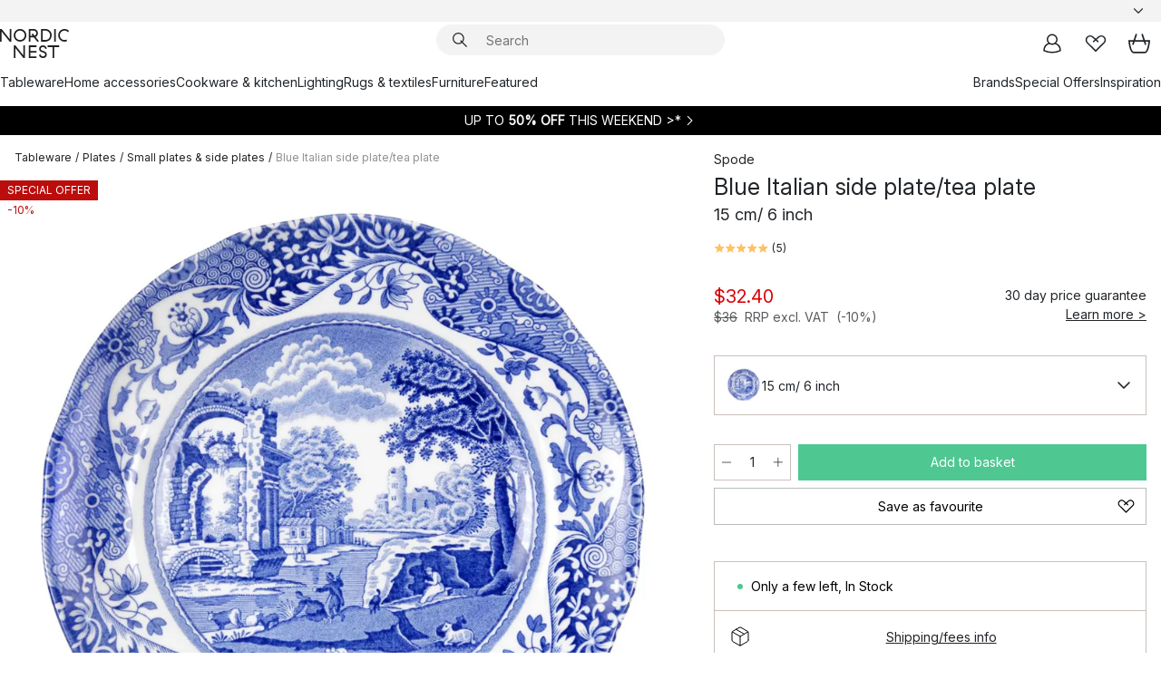

--- FILE ---
content_type: text/css
request_url: https://www.nordicnest.com/static/vendor.c7c4a3e591ac7730.css
body_size: 15451
content:
.adyen-checkout__spinner__wrapper{justify-content:center;align-items:center;height:100%;display:flex}.adyen-checkout__spinner__wrapper--inline{height:auto;margin-right:8px;display:inline-block}[dir=rtl] .adyen-checkout__spinner__wrapper--inline{margin-left:8px;margin-right:0}.adyen-checkout__spinner{border:3px solid #0075ff;border-top-color:transparent;border-radius:50%;width:43px;height:43px;animation:1.5s linear infinite rotate-spinner}.adyen-checkout__spinner--large{width:43px;height:43px}.adyen-checkout__spinner--small{border-width:2px;width:16px;height:16px}.adyen-checkout__spinner--medium{width:28px;height:28px}@keyframes rotate-spinner{0%{transform:rotate(0)}to{transform:rotate(1turn)}}.adyen-checkout__button{color:#fff;cursor:pointer;background:#00112c;border:0;border-radius:6px;width:100%;height:48px;margin:0;padding:15px;font-size:1em;font-weight:500;text-decoration:none;transition:background .3s ease-out,box-shadow .3s ease-out}.adyen-checkout__button:focus{outline:0;box-shadow:0 0 0 2px #3070ed}.adyen-checkout__button:hover{background:#1c3045;box-shadow:0 0,0 2px 4px -1px rgba(0,0,0,.2),0 4px 5px rgba(0,0,0,.14)}.adyen-checkout__button:active{background:#3a4a5c}.adyen-checkout__button:hover:focus{box-shadow:0 0 0 2px #3070ed,0 3px 4px rgba(0,15,45,.2)}.adyen-checkout__button:disabled,.adyen-checkout__button:disabled:hover{box-shadow:none;cursor:not-allowed;opacity:.4;-webkit-user-select:all;-moz-user-select:all;-ms-user-select:all;user-select:all}.adyen-checkout__button.adyen-checkout__button--loading{box-shadow:none;pointer-events:none;-webkit-user-select:none;-moz-user-select:none;-ms-user-select:none;user-select:none;background:#687282}.adyen-checkout__button.adyen-checkout__button--pay{justify-content:center;margin-top:24px;display:flex}.adyen-checkout__button.adyen-checkout__button--pay:disabled{opacity:.4}.adyen-checkout__button.adyen-checkout__button--standalone{margin-top:0}.adyen-checkout__button.adyen-checkout__button--inline{width:auto;height:auto;padding:10px 8px;font-size:.81em;display:block}.adyen-checkout__button.adyen-checkout__button--ghost{color:#00112c;background:0 0;border:0}.adyen-checkout__button.adyen-checkout__button--ghost:hover{box-shadow:none;background:#f7f8f9}.adyen-checkout__button.adyen-checkout__button--ghost:active{box-shadow:none;background:#e6e9eb}.adyen-checkout__button.adyen-checkout__button--secondary{color:#00112c;background:#fff;border:1px solid #00112c;padding:10px 12px}.adyen-checkout__button.adyen-checkout__button--secondary:hover{background:#f7f8f9;box-shadow:0 2px 4px rgba(27,42,60,.2),0 4px 5px rgba(27,42,60,.14)}.adyen-checkout__button.adyen-checkout__button--secondary:active,.adyen-checkout__button.adyen-checkout__button--secondary:active:hover{box-shadow:none;background:#f7f8f9}.adyen-checkout__button.adyen-checkout__button--secondary:disabled,.adyen-checkout__button.adyen-checkout__button--secondary:disabled:hover{box-shadow:none;cursor:not-allowed;opacity:.5;-webkit-user-select:all;-moz-user-select:all;-ms-user-select:all;user-select:all;background-color:#f7f8f9;border-color:#99a3ad}.adyen-checkout__button.adyen-checkout__button--secondary .adyen-checkout__spinner{border-color:transparent #00112c #00112c}.adyen-checkout__button.adyen-checkout__button--action{color:#0075ff;background:rgba(0,102,255,.1);border:1px solid transparent;padding:10px 12px}.adyen-checkout__button.adyen-checkout__button--action:hover{box-shadow:none;background:rgba(0,102,255,.2)}.adyen-checkout__button.adyen-checkout__button--action:active,.adyen-checkout__button.adyen-checkout__button--action:active:hover{box-shadow:none;background:rgba(0,102,255,.3)}.adyen-checkout__button.adyen-checkout__button--link{color:#0075ff;background:0 0;border:1px solid transparent;border-radius:3px;padding:2px;font-weight:400}.adyen-checkout__button.adyen-checkout__button--link:hover{box-shadow:none;background:0 0;text-decoration:underline}.adyen-checkout__button.adyen-checkout__button--completed,.adyen-checkout__button.adyen-checkout__button--completed:active,.adyen-checkout__button.adyen-checkout__button--completed:active:hover,.adyen-checkout__button.adyen-checkout__button--completed:hover{color:#fff;background:#089a43}.adyen-checkout__button.adyen-checkout__button--completed .adyen-checkout__button__icon{-webkit-filter:brightness(0)invert();filter:brightness(0)invert()}.adyen-checkout__button__content{justify-content:center;align-items:center;height:100%;display:flex}.adyen-checkout__button__icon{margin-right:12px}[dir=rtl] .adyen-checkout__button__icon{margin-left:12px;margin-right:0}.adyen-checkout__button__text{text-overflow:ellipsis;white-space:nowrap;justify-content:center;display:block;overflow:hidden}.adyen-checkout__button__text--sr-only{clip:rect(0 0 0 0);border:0;width:1px;height:1px;margin:-1px;padding:0;position:absolute;overflow:hidden}.adyen-checkout__button .adyen-checkout__spinner{border-color:transparent #fff #fff}.checkout-secondary-button__text{margin-top:1px;margin-left:5px;font-size:.85em}.adyen-checkout__iframe{border:0}.adyen-checkout__fieldset{margin-left:0;margin-right:0;padding-top:0;padding-bottom:8px;border:none;width:100%;margin:0;padding-bottom:0;padding-left:0;padding-right:0;display:block}.adyen-checkout__fieldset:last-of-type{padding-bottom:0}.adyen-checkout__fieldset+.adyen-checkout__fieldset{margin-top:16px}.adyen-checkout__fieldset__title{color:#687282;letter-spacing:1px;text-transform:uppercase;margin:0;padding:0 0 12px;font-size:.68em;font-weight:700;display:block}.adyen-checkout__field-group,.adyen-checkout__fieldset__fields{flex-wrap:wrap;justify-content:space-between;width:100%;display:flex}@media (min-width:480px){.adyen-checkout__field-group:last-of-type .adyen-checkout__field{margin-bottom:0}}.adyen-checkout__field-group:last-of-type .adyen-checkout__field:last-of-type,:not(.adyen-checkout__field-group)>.adyen-checkout__field:last-of-type{margin-bottom:0}.adyen-checkout__fieldset--readonly .adyen-checkout__fieldset__fields{color:#00112c;margin:0;font-size:.81em;line-height:19px}.adyen-checkout__field{width:100%;margin-bottom:16px;display:block}.adyen-checkout__label{display:block;position:relative}.adyen-checkout__helper-text,.adyen-checkout__label__text{color:#00112c;padding-bottom:5px;font-size:.81em;font-weight:400;line-height:13px;display:block}.adyen-checkout__label-adornment--end{position:absolute;top:0;right:0}.adyen-checkout__helper-text{color:#687282}.adyen-checkout__label__text{text-overflow:ellipsis;white-space:nowrap;transition:color .1s ease-out;display:block;overflow:hidden}.adyen-checkout__label__text--error{color:#c12424}.adyen-checkout__label--focused .adyen-checkout__label__text{color:#0075ff}.adyen-checkout__error-text{color:#c12424;align-items:center;margin-top:4px;font-size:.75em;font-weight:400;display:flex}.adyen-checkout__field-wrapper{width:100%;display:flex}@media (min-width:480px){.adyen-checkout__field--20{width:20%}.adyen-checkout__field--30{width:30%}.adyen-checkout__field--40{width:40%}.adyen-checkout__field--50{width:50%}.adyen-checkout__field--60{width:60%}.adyen-checkout__field--70{width:70%}.adyen-checkout__field--80{width:80%}.adyen-checkout__field--col-70{width:calc(70% - 8px)}.adyen-checkout__field--col-30{width:calc(30% - 8px)}.adyen-checkout__field--col-50{width:calc(50% - 8px)}}.adyen-checkout__field-wrapper>.adyen-checkout__field:first-child{margin-right:8px}[dir=rtl] .adyen-checkout__field-wrapper>.adyen-checkout__field:first-child{margin-left:8px;margin-right:0}.adyen-checkout__field-wrapper>.adyen-checkout__field:nth-child(2){margin-left:8px}[dir=rtl] .adyen-checkout__field-wrapper>.adyen-checkout__field:nth-child(2){margin-left:0;margin-right:8px}.adyen-checkout__field-wrapper:last-of-type>.adyen-checkout__field{margin-bottom:0}.adyen-checkout__input{box-sizing:border-box;caret-color:#0075ff;color:#00112c;background:#fff;border:1px solid #b9c4c9;border-radius:6px;outline:none;width:100%;height:40px;padding:5px 8px;font-family:inherit;font-size:1em;transition:border .2s ease-out,box-shadow .2s ease-out;display:block;position:relative}.adyen-checkout__input:hover{border-color:#99a3ad}.adyen-checkout__input:required{box-shadow:none}.adyen-checkout__input--disabled,.adyen-checkout__input[readonly]{background:#e6e9eb;border-color:#e6e9eb}.adyen-checkout__input--disabled:hover{border-color:#e6e9eb}.adyen-checkout__input-wrapper{display:block;position:relative}.adyen-checkout__input-wrapper--block{display:block}.adyen-checkout-input__inline-validation{width:16px;height:16px;position:absolute;top:50%;right:14px;transform:translateY(-50%)}[dir=rtl] .adyen-checkout-input__inline-validation{left:14px;right:auto}[dir=ltr] .adyen-checkout-input__inline-validation{left:auto;right:14px}.adyen-checkout-input__inline-validation--valid{color:#089a43}.adyen-checkout-input__inline-validation--invalid{color:#c12424}.adyen-checkout__input--valid{border-bottom-color:#089a43}.adyen-checkout__input--error,.adyen-checkout__input--error:hover,.adyen-checkout__input--invalid,.adyen-checkout__input--invalid:hover{border-color:#c12424}.adyen-checkout__input::placeholder{color:#707070;font-weight:200}.adyen-checkout__input::placeholder{color:#707070;font-weight:200}.adyen-checkout__input::placeholder{color:#707070;font-weight:200}.adyen-checkout__input--date{padding-right:30px}.adyen-checkout__input--focus,.adyen-checkout__input--focus:hover,.adyen-checkout__input:active,.adyen-checkout__input:active:hover,.adyen-checkout__input:focus,.adyen-checkout__input:focus:hover{border:1px solid #0075ff;box-shadow:0 0 0 2px #3070ed}.adyen-checkout__input[readonly],.adyen-checkout__input[readonly]:hover{color:#687282;cursor:default;background-color:#e6e9eb;border-color:transparent}.adyen-checkout__fieldset--personalDetails .adyen-checkout__field--gender .adyen-checkout__radio_group{display:flex}.adyen-checkout__fieldset--personalDetails .adyen-checkout__radio_group{margin:8px 0;display:flex}.adyen-checkout__fieldset--personalDetails .adyen-checkout__radio_group__input-wrapper{margin-right:20px}.adyen-checkout__fieldset--personalDetails .adyen-checkout__radio_group__input-wrapper:last-child{margin:0}.adyen-checkout__radio_group+.adyen-checkout-input__inline-validation{display:none}.adyen-checkout__radio_group__input{opacity:0;position:absolute}.adyen-checkout__radio_group__label{color:inherit;padding-bottom:0;padding-left:24px;font-size:.81em;font-weight:400;line-height:16px;display:block;position:relative;overflow:visible}.adyen-checkout__label--focused .adyen-checkout__radio_group__label{color:inherit}.adyen-checkout__radio_group__label:before{content:"";background-color:#fff;border:1px solid #b9c4c9;border-radius:50%;width:16px;height:16px;transition:border-color .2s ease-out,box-shadow .2s ease-out;position:absolute;top:0;left:0}.adyen-checkout__radio_group__label:hover:before{cursor:pointer;border-color:#99a3ad;box-shadow:0 0 0 2px #d4d9db}.adyen-checkout__radio_group__label:after{content:"";background-color:#fff;border-radius:50%;width:6px;height:6px;margin:0 auto;transition:transform .2s ease-out;display:block;position:absolute;top:5px;left:5px;transform:scale(0);box-shadow:0 1px 1px rgba(0,15,45,.25)}.adyen-checkout__radio_group__label:hover{cursor:pointer;border-color:#0075ff}.adyen-checkout__radio_group__input:checked+.adyen-checkout__radio_group__label:before,.adyen-checkout__radio_group__label--selected{background-color:#0075ff;border:0;transition:all .2s ease-out}.adyen-checkout__radio_group__input:checked+.adyen-checkout__radio_group__label:after{transform:scale(1)}.adyen-checkout__radio_group__input:focus+.adyen-checkout__radio_group__label:before{border-color:#0075ff;box-shadow:0 0 0 2px rgba(0,102,255,.4)}.adyen-checkout__radio_group__input:checked+.adyen-checkout__radio_group__label:hover:before,.adyen-checkout__radio_group__input:checked:active+.adyen-checkout__radio_group__label:before,.adyen-checkout__radio_group__input:checked:focus+.adyen-checkout__radio_group__label:before{box-shadow:0 0 0 2px rgba(0,102,255,.4)}.adyen-checkout__radio_group__label.adyen-checkout__radio_group__label--invalid:before{border:1px solid #c12424}.Select-module_adyen-checkout__dropdown__0Mj-n{position:relative}.Select-module_adyen-checkout__dropdown__button__yTyqq{cursor:pointer;align-items:center;display:flex}.Select-module_adyen-checkout__dropdown__button__yTyqq:after{content:"";background-image:url("data:image/svg+xml;charset=utf-8,%3Csvg xmlns='http://www.w3.org/2000/svg' width='8' height='7' fill='none'%3E%3Cpath fill='%23687282' d='M3.195 6.565a1 1 0 0 0 1.6 0l2.992-3.98a1 1 0 0 0-.8-1.602H1.013a1 1 0 0 0-.8 1.6l2.983 3.982Z'/%3E%3C/svg%3E");background-position:50%;background-repeat:no-repeat;width:8px;height:6px;position:absolute;right:16px}[dir=rtl] .Select-module_adyen-checkout__dropdown__button__yTyqq:after{left:16px;right:auto}.Select-module_adyen-checkout__dropdown__button--active__Ej-JR:after{transform:rotate(180deg)}.Select-module_adyen-checkout__filter-input__CwPBS{caret-color:#0075ff;color:#00112c;background:#fff;border:0;width:100%;height:100%;padding:0;font-family:inherit;font-size:1em}.Select-module_adyen-checkout__filter-input__CwPBS::placeholder{color:#b9c4c9;font-weight:200}.Select-module_adyen-checkout__filter-input__CwPBS::placeholder{color:#b9c4c9;font-weight:200}.Select-module_adyen-checkout__filter-input__CwPBS::placeholder{color:#b9c4c9;font-weight:200}.Select-module_adyen-checkout__filter-input__CwPBS:active,.Select-module_adyen-checkout__filter-input__CwPBS:focus{outline:0}.Select-module_adyen-checkout__filter-input__CwPBS[readonly]{color:#00112c;cursor:not-allowed;background:#e6e9eb;border-color:transparent}.Select-module_adyen-checkout__dropdown__list__YtEzj{z-index:1;background:#fff;width:100%;margin:0 0 50px;padding:0;list-style:none;display:none;position:absolute;overflow-y:auto}.Select-module_adyen-checkout__dropdown__list__YtEzj.Select-module_adyen-checkout__dropdown__list--active__Gegw2{display:block}.Select-module_adyen-checkout__dropdown__element__ORU4-{align-items:center;display:flex}.adyen-checkout__image{opacity:0;transition:opacity .6s ease-out}.adyen-checkout__image--loaded{opacity:1}.adyen-checkout__dropdown__button-icon--left{flex-direction:row-reverse;justify-content:flex-end}.adyen-checkout__dropdown__button-icon--left>img{margin-left:0;margin-right:12px}.adyen-checkout__dropdown{width:100%;max-width:100%;font-size:1em}.adyen-checkout__dropdown__button{color:#00112c;-webkit-user-select:none;-moz-user-select:none;-ms-user-select:none;user-select:none;background:#fff;border:1px solid #b9c4c9;border-radius:6px;outline:0;width:100%;height:40px;padding:7px 24px 7px 12px;font-size:1em;line-height:20px;text-decoration:none;transition:border .2s ease-out,box-shadow .2s ease-out}[dir=rtl] .adyen-checkout__dropdown__button{padding:7px 12px 7px 24px}.adyen-checkout__dropdown__button:hover{border-color:#99a3ad}.adyen-checkout__dropdown__button__icon{border-radius:3px;max-width:40px;height:26px;margin-right:12px}.adyen-checkout__dropdown__button--disabled{opacity:.4}.adyen-checkout__dropdown__button--active,.adyen-checkout__dropdown__button--active:hover,.adyen-checkout__dropdown__button:active,.adyen-checkout__dropdown__button:focus{border-color:#0075ff;box-shadow:0 0 0 2px #3070ed}.adyen-checkout__dropdown__button--readonly,.adyen-checkout__dropdown__button--readonly--active,.adyen-checkout__dropdown__button--readonly:focus,.adyen-checkout__dropdown__button--readonly:hover{color:#00112c;cursor:not-allowed;background:#e6e9eb;border-color:transparent}.adyen-checkout__dropdown__button--readonly:after{background-image:url("data:image/svg+xml;charset=utf-8,%3Csvg xmlns='http://www.w3.org/2000/svg' width='8' height='7' fill='none'%3E%3Cpath fill='%23B9C4C9' d='M3.195 6.565a1 1 0 0 0 1.6 0l2.992-3.98a1 1 0 0 0-.8-1.602H1.013a1 1 0 0 0-.8 1.6l2.983 3.982Z'/%3E%3C/svg%3E")}.adyen-checkout__dropdown__button--invalid{border-color:#c12424}.adyen-checkout__dropdown__button--valid{border-bottom-color:#089a43}.adyen-checkout__dropdown__button__text{pointer-events:none;text-align:left;text-overflow:ellipsis;white-space:nowrap;flex-grow:1;overflow:hidden}.adyen-checkout__dropdown__button__secondary-text{margin-right:16px}.adyen-checkout__dropdown__list{z-index:2;border-radius:6px;max-height:375px;box-shadow:0 2px 7px rgba(0,15,45,.3)}.adyen-checkout__dropdown__list.adyen-checkout__dropdown__list--active{margin-top:2px}.adyen-checkout__dropdown__element{cursor:pointer;-webkit-hyphens:auto;-ms-hyphens:auto;hyphens:auto;-webkit-user-select:none;-moz-user-select:none;-ms-user-select:none;user-select:none;word-break:break-word;border:1px solid transparent;outline:0;padding:8px;font-size:.81em;line-height:20px;transition:background .2s ease-out,border-color .2s ease-out}.adyen-checkout__dropdown__element .adyen-checkout__icon{position:absolute;right:8px}.adyen-checkout__dropdown__element:last-child{border-bottom:0}.adyen-checkout__dropdown__element.adyen-checkout__dropdown__element--active{background:rgba(230,233,235,.6)}.adyen-checkout__dropdown__element.adyen-checkout__dropdown__element--selected{background:rgba(0,102,255,.1)}.adyen-checkout__dropdown__element.adyen-checkout__dropdown__element--selected:active,.adyen-checkout__dropdown__element.adyen-checkout__dropdown__element--selected:focus,.adyen-checkout__dropdown__element.adyen-checkout__dropdown__element--selected:hover{background:rgba(0,102,255,.15)}.adyen-checkout__dropdown__element--disabled{cursor:not-allowed;opacity:.4}.adyen-checkout__dropdown__element__icon{border-radius:3px;max-width:40px;max-height:26px;margin-right:12px}.adyen-checkout__dropdown__element__text{flex-grow:1}.adyen-checkout__dropdown__element__secondary-text:not(:last-child){margin-right:8px}.adyen-checkout__dropdown__element__flag{max-width:27px;max-height:18px;margin-left:8px;margin-right:10px}.adyen-checkout__dropdown+.adyen-checkout-input__inline-validation{right:32px}.adyen-checkout__address-search{position:relative}.adyen-checkout__address-search .adyen-checkout__dropdown__button:after{content:"";background-image:url("data:image/svg+xml;charset=utf-8,%3Csvg xmlns='http://www.w3.org/2000/svg' width='16' height='16' fill='none'%3E%3Cpath fill='%23687282' d='M6.5 11.9a4.5 4.5 0 0 0 2.6-.83l2.77 2.74c.13.13.3.19.48.19.38 0 .65-.29.65-.66a.63.63 0 0 0-.19-.46l-2.75-2.73a4.4 4.4 0 0 0 .92-2.7 4.48 4.48 0 0 0-8.98 0 4.48 4.48 0 0 0 4.5 4.45Zm0-.96a3.53 3.53 0 0 1-3.53-3.49 3.52 3.52 0 0 1 7.04 0c0 1.9-1.59 3.49-3.52 3.49Z'/%3E%3C/svg%3E");background-position:50%;background-repeat:no-repeat;width:16px;height:16px;position:absolute;left:12px}.adyen-checkout__address-search .adyen-checkout__dropdown__button--active:after{background-image:url("data:image/svg+xml;charset=utf-8,%3Csvg xmlns='http://www.w3.org/2000/svg' width='16' height='16' fill='none'%3E%3Cpath fill='%2300112C' d='M6.5 11.9a4.5 4.5 0 0 0 2.6-.83l2.77 2.74c.13.13.3.19.48.19.38 0 .65-.29.65-.66a.63.63 0 0 0-.19-.46l-2.75-2.73a4.4 4.4 0 0 0 .92-2.7 4.48 4.48 0 0 0-8.98 0 4.48 4.48 0 0 0 4.5 4.45Zm0-.96a3.53 3.53 0 0 1-3.53-3.49 3.52 3.52 0 0 1 7.04 0c0 1.9-1.59 3.49-3.52 3.49Z'/%3E%3C/svg%3E");transform:none}.adyen-checkout__address-search .adyen-checkout__filter-input{padding-left:24px}.adyen-checkout__address-search__manual-add{position:absolute;top:0;right:0}.adyen-checkout__address-search__manual-add .adyen-checkout__address-search__manual-add__button{border:0;padding:0}.adyen-checkout__checkbox{display:block}.adyen-checkout__checkbox__label{color:#00112c;cursor:pointer;-webkit-user-select:none;-moz-user-select:none;-ms-user-select:none;user-select:none;padding-left:24px;font-size:.81em;font-weight:400;line-height:19px;position:relative}[dir=rtl] .adyen-checkout__checkbox__label{padding-left:0;padding-right:24px}.adyen-checkout__checkbox__input{opacity:0;pointer-events:none;position:absolute}.adyen-checkout__checkbox__input:checked+.adyen-checkout__checkbox__label:before{opacity:1}.adyen-checkout__checkbox__input:checked+.adyen-checkout__checkbox__label:after{background-color:#0075ff;border:1px solid #0075ff}.adyen-checkout__checkbox__input:checked:hover+.adyen-checkout__checkbox__label:after{border-color:#0075ff;box-shadow:0 0 0 2px rgba(0,102,255,.4)}.adyen-checkout__checkbox__input:focus+.adyen-checkout__checkbox__label:after{border:1px solid #0075ff;box-shadow:0 0 0 2px #3070ed}.adyen-checkout__checkbox__input:hover:not(:focus)+.adyen-checkout__checkbox__label:after{border-color:#99a3ad;box-shadow:0 0 0 2px #d4d9db}.adyen-checkout__checkbox__input+.adyen-checkout__checkbox__label:before{content:"";opacity:0;transform-origin:100% 100%;z-index:1;border:2px solid #fff;border-top:1px solid transparent;border-left:1px solid transparent;border-radius:0 2px 1px;width:6px;height:11px;transition:opacity .2s ease-out;position:absolute;top:2px;left:1px;transform:rotate(37deg)}[dir=rtl] .adyen-checkout__checkbox__input+.adyen-checkout__checkbox__label:before{left:auto;right:8px}.adyen-checkout__checkbox__input+.adyen-checkout__checkbox__label:after{content:"";z-index:0;background-color:#fff;border:1px solid #b9c4c9;border-radius:3px;width:16px;height:16px;transition:background .15s ease-out,border 50ms ease-out,box-shadow .1s ease-out;position:absolute;top:0;left:0}[dir=rtl] .adyen-checkout__checkbox__input+.adyen-checkout__checkbox__label:after{left:auto;right:0}.adyen-checkout__field--consentCheckbox{background:#e6e9eb;border:1px solid #e6e9eb;border-radius:6px;padding:14px 14px 13px}[dir=rtl] .adyen-checkout__field--consentCheckbox{padding:14px 14px 13px}.adyen-checkout__field--consentCheckbox.adyen-checkout__field--error{border-color:#c12424}.adyen-checkout__field--consentCheckbox .adyen-checkout-input__inline-validation{top:10px;right:-5px}.adyen-checkout__open-invoice .adyen-checkout__fieldset--billingAddress{margin-bottom:16px}.adyen-checkout__open-invoice .adyen-checkout__fieldset--deliveryAddress{margin-top:24px;padding-bottom:8px}.adyen-checkout__open-invoice .adyen-checkout__input--separateDeliveryAddress{margin-bottom:0}.adyen-checkout__input--separateDeliveryAddress+.adyen-checkout__checkbox__label,.adyen-checkout__open-invoice .adyen-checkout__field--consentCheckbox{margin-top:16px}.adyen-checkout-form-instruction{color:#687282;margin-top:0;font-size:.81em;font-weight:400;line-height:19px}[dir=rtl] .adyen-checkout-form-instruction{padding-right:0}.adyen-checkout__amazonpay__button{margin:auto}.adyen-checkout__amazonpay .adyen-checkout__button--ghost{width:auto;margin:8px auto 0;display:block}@supports ((-webkit-appearance:-apple-pay-button)){.ApplePayButton-module_apple-pay-button__l5g-d,.ApplePayButton-module_apple-pay__gYjuP{-webkit-appearance:-apple-pay-button}.ApplePayButton-module_apple-pay-button__l5g-d{cursor:pointer;display:inline-block}.ApplePayButton-module_apple-pay-button-black__istwW{-apple-pay-button-style:black}.ApplePayButton-module_apple-pay-button-white__-wLaE{-apple-pay-button-style:white}.ApplePayButton-module_apple-pay-button-white-with-line__MlRq7{-apple-pay-button-style:white-outline}.ApplePayButton-module_apple-pay-button--type-plain__ycfNl{-apple-pay-button-type:plain}.ApplePayButton-module_apple-pay-button--type-buy__9m8AB{-apple-pay-button-type:buy}.ApplePayButton-module_apple-pay-button--type-donate__HmRdK{-apple-pay-button-type:donate}.ApplePayButton-module_apple-pay-button--type-check-out__XdGWd{-apple-pay-button-type:check-out}.ApplePayButton-module_apple-pay-button--type-book__-v-VY{-apple-pay-button-type:book}.ApplePayButton-module_apple-pay-button--type-subscribe__WxWIF{-apple-pay-button-type:subscribe}.ApplePayButton-module_apple-pay-button--type-add-money__zeBA8{-apple-pay-button-type:add-money}.ApplePayButton-module_apple-pay-button--type-contribute__G3E8e{-apple-pay-button-type:contribute}.ApplePayButton-module_apple-pay-button--type-order__ggI6j{-apple-pay-button-type:order}.ApplePayButton-module_apple-pay-button--type-reload__QbgLd{-apple-pay-button-type:reload}.ApplePayButton-module_apple-pay-button--type-rent__VzC-E{-apple-pay-button-type:rent}.ApplePayButton-module_apple-pay-button--type-support__6EjmY{-apple-pay-button-type:support}.ApplePayButton-module_apple-pay-button--type-tip__bdzGK{-apple-pay-button-type:tip}.ApplePayButton-module_apple-pay-button--type-top-up__Eb3qR{-apple-pay-button-type:top-up}}@supports not ((-webkit-appearance:-apple-pay-button)){.ApplePayButton-module_apple-pay-button__l5g-d{box-sizing:border-box;background-position:50%;background-repeat:no-repeat;background-size:100% 60%;border-radius:5px;min-width:200px;min-height:32px;max-height:64px;padding:0;display:inline-block}.ApplePayButton-module_apple-pay-button-black__istwW{background-color:#000;background-image:-webkit-named-image(apple-pay-logo-white)}.ApplePayButton-module_apple-pay-button-white-with-line__MlRq7,.ApplePayButton-module_apple-pay-button-white__-wLaE{background-color:#fff;background-image:-webkit-named-image(apple-pay-logo-black)}.ApplePayButton-module_apple-pay-button-white-with-line__MlRq7{border:.5px solid #000}}.adyen-checkout__applepay__button{width:240px;height:48px}.adyen-checkout__dropin .adyen-checkout__applepay__button{width:100%}.adyen-checkout__issuer-button{cursor:pointer;background-color:#fff;border:none;border-radius:6px;flex-grow:2;flex-basis:47%;align-items:center;height:40px;padding:0 12px;font-size:.81em;transition:background .3s ease-out,box-shadow .3s ease-out;display:flex;box-shadow:inset 0 0 0 1px #b9c4c9}.adyen-checkout__issuer-button:active{color:#000}.adyen-checkout__issuer-button:not(.adyen-checkout__issuer-button--selected):focus{outline:none;box-shadow:inset 0 0 0 2px #99a3ad}.adyen-checkout__issuer-button:not(.adyen-checkout__issuer-button--selected):focus-visible{outline:none;box-shadow:inset 0 0 0 2px #99a3ad}.adyen-checkout__issuer-button:not(.adyen-checkout__issuer-button--selected):hover{outline:none;box-shadow:inset 0 0 0 2px #99a3ad}.adyen-checkout__issuer-button--selected{color:#0075ff;background:#fff;height:40px;font-weight:500;transition:none;box-shadow:inset 0 0 0 2px #0075ff}.adyen-checkout__issuer-button-img{max-height:26px;margin-right:8px}.adyen-checkout__issuer-button-group{flex-wrap:wrap;gap:16px;display:flex}.adyen-checkout__content-separator{color:#687282;white-space:nowrap;justify-content:center;align-items:center;margin-top:16px;margin-bottom:16px;font-size:13px;line-height:19px;display:flex}.adyen-checkout__content-separator:after,.adyen-checkout__content-separator:before{content:"";background:#e6e9eb;width:100%;height:1px;display:block}.adyen-checkout__content-separator:after{margin-left:20px}.adyen-checkout__content-separator:before{margin-right:20px}.adyen-checkout__field--issuer-list{margin-bottom:0}.adyen-checkout__issuer-list__termsAndConditions{text-align:center}.adyen-checkout-disclaimer__label{color:#687282;margin-top:16px;padding-left:0;font-size:.81em;font-weight:400;line-height:19px;display:inline-block}[dir=rtl] .adyen-checkout-disclaimer__label{padding-right:0}.js-iframe{border:none;width:100%;height:100%;overflow:hidden}.adyen-checkout__card-input__form{transition:opacity .25s ease-out}.adyen-checkout__card__cardNumber{max-width:400px}.adyen-checkout__card__cardNumber__input{padding:5px 8px}.adyen-checkout__card__exp-date__input--oneclick{text-align:left;text-overflow:ellipsis;white-space:nowrap;font-weight:400;line-height:30px;overflow:hidden}.adyen-checkout__field--storedCard .adyen-checkout__input[readonly],.adyen-checkout__field--storedCard .adyen-checkout__input[readonly]:hover{color:#00112c}.adyen-checkout__card__holderName,.adyen-checkout__field--expiryDate,.adyen-checkout__field--storedCard{margin-bottom:0}.adyen-checkout__card-input .adyen-checkout__fieldset--billingAddress,.adyen-checkout__card__holderName,.adyen-checkout__card__kcp-authentication,.adyen-checkout__card__socialSecurityNumber,.adyen-checkout__installments,.adyen-checkout__store-details{margin-top:16px}.adyen-checkout__card-input.adyen-checkout__card-input--loading{pointer-events:none}.adyen-checkout__card__holderName:first-child{margin:0 0 16px}.adyen-checkout__field--cardNumber .adyen-checkout__input--error .adyen-checkout__card__cardNumber__brandIcon,.adyen-checkout__field--cardNumber .adyen-checkout__input--valid:not(.adyen-checkout__card__cardNumber__input--noBrand)+.adyen-checkout-input__inline-validation--valid{display:none}.adyen-checkout__field--securityCode.adyen-checkout__field--error .adyen-checkout__card__cvc__hint,.adyen-checkout__field--securityCode.adyen-checkout__field--valid .adyen-checkout__card__cvc__hint{opacity:0}@keyframes cvc-indicate-location{0%{opacity:1}to{opacity:.3}}.adyen-checkout__label--focused .adyen-checkout__field__cvc--back-hint .adyen-checkout__card__cvc__hint--back .adyen-checkout__card__cvc__hint__location,.adyen-checkout__label--focused .adyen-checkout__field__cvc--front-hint .adyen-checkout__card__cvc__hint--front .adyen-checkout__card__cvc__hint__location{animation-name:cvc-indicate-location;animation-duration:1s;animation-iteration-count:infinite;animation-direction:alternate}.adyen-checkout__card__cvc__hint__wrapper{-webkit-backface-visibility:visible;backface-visibility:visible;transform-origin:50%;height:100%;transform-style:preserve-3d;will-change:transform;align-items:center;width:27px;margin:0 10px;transition:transform .3s cubic-bezier(.455,.03,.515,.955);display:flex;position:absolute;top:0;right:0;transform:translateZ(0)}.adyen-checkout__field__cvc--front-hint.adyen-checkout__card__cvc__hint__wrapper{transform:rotateY(180deg)}.adyen-checkout__card__cvc__hint{-webkit-backface-visibility:hidden;backface-visibility:hidden;transition:opacity .1s linear;position:absolute}.adyen-checkout__field__exp-date_hint_wrapper{align-items:center;transition:opacity .1s linear;display:flex;position:absolute;top:0;bottom:0;right:0}.adyen-checkout__field__exp-date_hint_wrapper.adyen-checkout__field__exp-date_hint_wrapper--hidden{opacity:0}.adyen-checkout__field__exp-date_hint{width:27px;height:18px;margin:0 10px 0 0}.adyen-checkout__card__cvc__hint--front{transform:rotateY(180deg)}@media (prefers-reduced-motion:reduce){.adyen-checkout__card__cvc__hint__wrapper{transition:none}}.adyen-checkout__fieldset--revolving-plan .adyen-checkout__fieldset__fields{justify-content:left}.adyen-checkout__fieldset--revolving-plan .adyen-checkout__radio_group{flex-direction:column;display:flex}.adyen-checkout__fieldset--revolving-plan .adyen-checkout__radio_group__input-wrapper{margin-top:20px}.adyen-checkout__fieldset--revolving-plan .adyen-checkout__field--revolving-plan-installments{width:30%;margin-left:15px;position:relative;top:42px}.LoadingWrapper-module_loading-input__form__ffCKa{opacity:1}.LoadingWrapper-module_loading-input__form--loading__7GmVo{opacity:0}.LoadingWrapper-module_loading-input__spinner__GxA51{z-index:1;width:100%;height:100%;display:none;position:absolute;top:0;left:0}.LoadingWrapper-module_loading-input__spinner--active__ENNBS{display:block}.CardInput-module_card-input__wrapper__wXSCw{position:relative}.CardInput-module_card-input__wrapper__wXSCw *,.CardInput-module_card-input__wrapper__wXSCw :after,.CardInput-module_card-input__wrapper__wXSCw :before{box-sizing:border-box}.CardInput-module_card-input__icon__3Cz5M{border-radius:3px;width:27px;height:18px;margin-left:7px;position:absolute;top:50%;right:10px;transform:translateY(-50%)}.CardInput-module_card-input__form__fRo1r{opacity:1}.CardInput-module_card-input__spinner__-j2Qi{z-index:1;width:100%;height:100%;display:none;position:absolute;top:0;left:0}.CardInput-module_card-input__spinner--active__slD7w{display:block}.CardInput-module_card-input__form--loading__rrmdj{opacity:0}.CardInput-module_adyen-checkout__input__11tlB{max-height:100px;display:block}.CardInput-module_adyen-checkout__card__cvc__input--hidden__VIlHV,.CardInput-module_adyen-checkout__card__exp-date__input--hidden__evi6-{display:none}.CardInput-module_adyen-checkout__card__exp-cvc__exp-date__input--hidden__YC3VT{justify-content:flex-end}.CardInput-module_revolving-plan-installments__disabled__VhNj2{opacity:.4;pointer-events:none}.adyen-checkout__card__dual-branding__buttons{opacity:.4;pointer-events:none;display:flex}.adyen-checkout__card__dual-branding__buttons--active{opacity:1;pointer-events:auto}.adyen-checkout__card__dual-branding__buttons .adyen-checkout__card__cardNumber__brandIcon{cursor:pointer;opacity:1}.adyen-checkout__card__dual-branding__buttons .adyen-checkout__card__cardNumber__brandIcon:first-child{right:40px}.adyen-checkout__card__dual-branding__buttons .adyen-checkout__card__cardNumber__brandIcon--not-selected{opacity:.5}.adyen-checkout__card__brands{flex-wrap:wrap;flex-shrink:1;flex-basis:auto;gap:4px;height:16px;margin-top:-8px;margin-bottom:16px;transition:all .2s ease-out;display:flex;overflow:hidden}.adyen-checkout__card__brands--hidden{opacity:0;height:0;margin:-8px 0 8px}.adyen-checkout__card__brands img{border-radius:3px;width:24px;height:16px}.adyen-checkout__card__brands__brand-wrapper{width:24px;height:16px;display:inline-block;position:relative}.adyen-checkout__card__brands__brand-wrapper:after{content:"";border:1px solid rgba(0,27,43,.17);border-radius:3px;width:100%;height:100%;position:absolute;top:0;left:0}.adyen-checkout-ctp__otp-resend-code{color:#0075ff;cursor:pointer;margin-left:auto;font-size:13px;font-weight:400}.adyen-checkout-ctp__otp-resend-code--confirmation,.adyen-checkout-ctp__otp-resend-code--disabled{color:#687282;cursor:default;pointer-events:none;margin-left:auto;font-size:13px;font-weight:400}.adyen-checkout-ctp__otp-resend-code--confirmation{align-items:center;display:flex}.adyen-checkout-ctp__otp-resend-code--confirmation>img{margin-left:4px}.adyen-checkout-ctp__otp-resend-code-counter{color:#000;cursor:default;text-align:right;margin-left:auto;font-size:13px;font-weight:400;display:inline-block}.adyen-checkout-ctp__section>.adyen-checkout__field.adyen-checkout__field--otp{margin-bottom:12px}.adyen_checkout-ctp__brand-wrapper{align-items:center;height:18px;display:flex}.adyen_checkout-ctp__brand-logo{width:24px;margin-right:6px}.adyen_checkout-ctp__brand-pipe{height:15px;margin-right:6px}.adyen_checkout-ctp__brand-scheme{-o-object-fit:none;object-fit:none;margin-right:6px}.adyen_checkout-ctp__brand-scheme-mc{width:27px}.adyen_checkout-ctp__brand-scheme-visa{width:35px}.adyen-checkout__modal-wrapper{overscroll-behavior-y:contain;visibility:hidden;z-index:10;align-items:center;width:100%;height:100%;padding:24px;display:flex;position:fixed;top:0;left:0;overflow-y:auto}.adyen-checkout__modal-wrapper:before{content:"";opacity:0;z-index:10;background:rgba(0,17,44,.5);width:100%;height:100%;transition:opacity .3s linear;position:fixed;top:0;left:0}.adyen-checkout__modal-wrapper--open{visibility:visible}.adyen-checkout__modal-wrapper--open .adyen-checkout__modal,.adyen-checkout__modal-wrapper--open:before{opacity:1}.adyen-checkout__modal{opacity:0;z-index:11;background-color:#fff;border-radius:12px;margin:auto;padding:16px;transition:opacity .2s,visibility .2s;position:relative;box-shadow:0 8px 24px rgba(0,17,44,.15)}@media (max-width:480px){.adyen-checkout__modal-wrapper{padding:0}.adyen-checkout__modal{border-radius:0;height:100%}}.adyen-checkout__ctp-modal-header-image{margin:auto;display:block}.adyen-checkout__ctp-modal-title{margin:0 0 12px;padding:0;font-size:20px;font-weight:700;line-height:24px}.adyen-checkout__ctp-modal-text{margin-bottom:16px;font-size:13px;font-weight:400;line-height:19px}.adyen-checkout__ctp-modal-benefits{margin-left:0;padding-left:20px}.adyen-checkout__ctp-modal-benefits li{margin-bottom:16px;list-style:outside}.adyen-checkout__modal-wrapper--ctp .adyen-checkout__modal{max-width:464px}.adyen_checkout-ctp__brand-wrapper--popup{justify-content:center;margin-bottom:24px}.adyen-web__ctp-info-button{cursor:pointer;background-color:transparent;border:0;padding:0}.adyen-checkout-ctp__section-logout-button{color:#0075ff;cursor:pointer;margin-left:auto;font-size:13px;font-weight:400;line-height:19px}.adyen-checkout-ctp__section-logout-button--disabled{color:#687282;pointer-events:none}.adyen-checkout-ctp__section{background-color:#fff;border-radius:12px;padding:16px;position:relative;box-shadow:0 6px 12px rgba(0,17,44,.08),0 2px 4px rgba(0,17,44,.04)}.adyen-checkout-ctp__section-brand{align-items:center;height:18px;margin-bottom:16px;display:flex}.adyen-checkout-ctp__section--standalone{all:unset}.adyen-checkout-ctp__section .adyen-checkout__fieldset{margin-bottom:24px}.adyen-checkout-ctp__section-header{align-items:center;display:flex}.adyen-checkout-ctp__section-header-title{width:auto;margin:0;padding:0;font-size:17px;font-weight:600;line-height:22px}@media screen and (max-width:400px){.adyen-checkout-ctp__section-header-title{font-size:15px}}.adyen-checkout-ctp__section-header-adornment{margin-left:5px}.adyen-checkout-ctp__section-text{color:#707070;margin:0 0 16px;font-size:13px;font-weight:400;line-height:19px}.adyen-checkout-ctp__separator{color:#00112c;font-size:13px;font-weight:400}.adyen-checkout-ctp__otp-subtitle--highlighted{color:#00112c;font-weight:500}.adyen-checkout-ctp__otp-checkbox-container{background-color:#f7f8f9;border-radius:6px;margin-bottom:16px;padding:12px}.adyen-checkout-ctp__otp-checkbox-container--checked{background-color:#f2f8ff}.adyen-checkout-ctp__otp-checkbox-container label{cursor:pointer}.adyen-checkout-ctp__section .adyen-checkout__field.adyen-checkout-ctp__otp-checkbox-container{margin-bottom:4px}.adyen-checkout-ctp__otp-checkbox-info{color:#707070;margin:4px 0 0;font-size:13px;font-weight:400;line-height:19px}.adyen-checkout-ctp__otp-readmore-button{all:unset;color:#0075ff;cursor:pointer;text-transform:lowercase}.adyen-checkout-ctp__card-list-single-card{background-color:#f7f8f9;border-radius:6px;align-items:center;height:40px;padding:12px;font-size:13px;font-weight:400;line-height:19px;display:flex}.adyen-checkout-ctp__card-list-single-card-expired{color:#687282;text-decoration:line-through}.adyen-checkout-ctp__expired-label{color:#687282;margin-left:auto;font-weight:500;line-height:17px}.adyen-checkout-ctp__card-image{border-radius:3px;height:24px;margin-right:8px}.adyen-checkout-ctp__cards-list-dropdown .adyen-checkout__dropdown__element--disabled{opacity:1}.adyen-checkout-ctp__cards-list-dropdown .adyen-checkout__dropdown__element--disabled .adyen-checkout__dropdown__element__text{opacity:.4;margin:0;text-decoration:line-through}.adyen-checkout-ctp__cards-list-dropdown .adyen-checkout__dropdown__element--disabled .adyen-checkout__dropdown__element__secondary-text{color:#687282;font-weight:500;line-height:17px}.adyen-checkout-ctp__cards-list-dropdown .adyen-checkout__dropdown__button--disabled{opacity:1}.adyen-checkout-ctp__cards-list-dropdown .adyen-checkout__dropdown__button--disabled .adyen-checkout__dropdown__button__text{opacity:.4;text-decoration:line-through}.adyen-checkout-ctp__cards-list-dropdown .adyen-checkout__dropdown__button--disabled .adyen-checkout__dropdown__button__secondary-text{color:#687282;opacity:1;font-weight:500}.adyen-checkout-ctp__card{cursor:pointer;background-color:#fff;border:none;border-radius:4px;width:100%;height:40px;margin:0 0 20px;box-shadow:0 0 0 2px #999595}.adyen-checkout-ctp__empty-cards{color:#687282;background-color:#f7f8f9;border-radius:6px;align-items:center;height:40px;margin-bottom:24px;padding:12px 16px;font-size:13px;font-weight:400;line-height:19px;display:flex}.adyen-checkout__iframe--ctpIframe{pointer-events:auto}.adyen-checkout__iframe--ctpIframe-hidden{display:none}@keyframes card-bounce{0%{-webkit-translate:0 -60%;-moz-translate:0 -60%;-ms-translate:0 -60%;animation-timing-function:cubic-bezier(.17,.17,.32,1);translate:0 -60%}9.70874%{-webkit-translate:0 8.5%;-moz-translate:0 8.5%;-ms-translate:0 8.5%;animation-timing-function:cubic-bezier(.41,0,.49,1);translate:0 8.5%}23.4466%{-webkit-translate:0 -22.5%;-moz-translate:0 -22.5%;-ms-translate:0 -22.5%;animation-timing-function:cubic-bezier(.29,0,.26,1);translate:0 -22.5%}47.7184%{-webkit-translate:0;-moz-translate:0;-ms-translate:0;translate:0}63.8835%{-webkit-translate:0;-moz-translate:0;-ms-translate:0;animation-timing-function:cubic-bezier(1,0,.78,1);translate:0}86.5534%{-webkit-translate:0 40.7%;-moz-translate:0 40.7%;-ms-translate:0 40.7%;translate:0 40.7%}to{-webkit-translate:0 40.7%;-moz-translate:0 40.7%;-ms-translate:0 40.7%;translate:0 40.7%}}@keyframes card-fade-100{0%{opacity:0;animation-timing-function:linear}8.1068%{opacity:1}78.4466%{opacity:1}86.5534%{opacity:0}to{opacity:0}}@keyframes card-fade-60{0%{opacity:0;animation-timing-function:linear}8.1068%{opacity:.6}78.4466%{opacity:.6}86.5534%{opacity:0}to{opacity:0}}@keyframes card-fade-20{0%{opacity:0;animation-timing-function:linear}8.1068%{opacity:.2}78.4466%{opacity:.2}86.5534%{opacity:0}to{opacity:0}}.adyen-checkout-ctp__card-animation{aspect-ratio:1/.438;-webkit-filter:grayscale();filter:grayscale();width:140px;max-width:100%;margin:40px auto 50px;position:relative}.adyen-checkout-ctp__card-animation>.adyen-checkout-ctp__card-animation-layer{opacity:0;width:100%;height:100%;position:absolute;background-size:contain!important}.adyen-checkout-ctp__card-animation>.adyen-checkout-ctp__card-animation-layer:first-of-type{opacity:1;z-index:3;background:url("data:image/svg+xml;charset=utf-8,%3Csvg xmlns='http://www.w3.org/2000/svg' width='1064' height='466' fill='none'%3E%3Cpath fill='%23fff' fill-rule='evenodd' d='m895.31 228.862-46.416-10.988c-1.172-.381-2.528-.481-3.565-.203-1.582.424-1.825 1.567-.543 2.554.676.52 1.641.893 2.634 1.067l42.816 10.545-.537 21.742-2.328.624-6.897 1.848 1.146-20.056c.002-.012.002-.025.003-.037h.005c.061-.536-.274-1.054-.864-1.494-.563-.447-1.399-.831-2.462-1.065l-.003.001-.072-.016-46.587-10.849a.3.3 0 0 1-.032-.008c-1.18-.39-2.554-.496-3.601-.215l-16.926 4.535c-1.582.424-1.825 1.568-.542 2.555.389.299.859.593 1.407.742l44.453 10.938-.526 19.429c-.021.101.234 2.007-2.662 2.783l-22.831 6.118c-3.105.832-7.644.01-10.253-1.998l-32.227-24.8c-2.271-1.748-2.029-4.233 1.146-5.083l14.204-3.806c1.674-.449 1.938-1.481.58-2.526s-3.556-1.501-5.23-1.053l-14.297 3.879c-6.795 1.82-6.817 6.539-2.199 10.093l32.275 24.837c4.972 3.826 14.615 5.636 20.567 4.042l22.824-6.116c1.151-.309 2.067-.696 2.797-1.118.104-.061.204-.122.301-.183 2.32-1.48 2.521-3.296 2.528-3.671l1.19-21.406c.081-.992-1.14-2.073-3.289-2.548l-.003.002-.072-.017-39.385-9.196 7.065-1.893 2.329-.624 41.998 10.256-.496 22.836c-.001.007.031.018.093.032.113.304.361.618.75.918 1.283.987 3.605 1.443 5.187 1.02l16.925-4.535c1.048-.281 1.507-.878 1.326-1.536l1.612-23.779.002-.037.005-.001c.123-1.083-1.369-2.092-3.323-2.539z'/%3E%3Cpath stroke='%23fff' d='m895.31 228.862-46.416-10.988c-1.172-.381-2.528-.481-3.565-.203-1.582.424-1.825 1.567-.543 2.554.676.52 1.641.893 2.634 1.067l42.816 10.545-.537 21.742-2.328.624-6.897 1.848 1.146-20.056c.002-.012.002-.025.003-.037h.005c.061-.536-.274-1.054-.864-1.494-.563-.447-1.399-.831-2.462-1.065l-.003.001-.072-.016-46.587-10.849a.3.3 0 0 1-.032-.008c-1.18-.39-2.554-.496-3.601-.215l-16.926 4.535c-1.582.424-1.825 1.568-.542 2.555.389.299.859.593 1.407.742l44.453 10.938-.526 19.429c-.021.101.234 2.007-2.662 2.783l-22.831 6.118c-3.105.832-7.644.01-10.253-1.998l-32.227-24.8c-2.271-1.748-2.029-4.233 1.146-5.083l14.204-3.806c1.674-.449 1.938-1.481.58-2.526s-3.556-1.501-5.23-1.053l-14.297 3.879c-6.795 1.82-6.817 6.539-2.199 10.093l32.275 24.837c4.972 3.826 14.615 5.636 20.567 4.042l22.824-6.116c1.151-.309 2.067-.696 2.797-1.118.104-.061.204-.122.301-.183 2.32-1.48 2.521-3.296 2.528-3.671l1.19-21.406c.081-.992-1.14-2.073-3.289-2.548l-.003.002-.072-.017-39.385-9.196 7.065-1.893 2.329-.624 41.998 10.256-.496 22.836c-.001.007.031.018.093.032.113.304.361.618.75.918 1.283.987 3.605 1.443 5.187 1.02l16.925-4.535c1.048-.281 1.507-.878 1.326-1.536l1.612-23.779.002-.037.005-.001c.123-1.083-1.369-2.092-3.323-2.539'/%3E%3Cpath fill='%23fff' fill-opacity='.9' fill-rule='evenodd' d='M418.95 242.813c-1.166.08-3.042-.372-4.121-.994-.702-.405-.941-.755-1.527-2.243-2.373-6.017-6.517-11.028-13.679-16.54-6.921-5.325-13.863-9.053-24.178-12.987-2.215-.844-4.182-1.652-4.368-1.795-.687-.528-.979-1.482-.612-1.986.505-.691 2.349-1.081 3.824-.809.567.103 2.521.743 4.345 1.421 7.215 2.687 13.99 5.937 20.009 9.598 3.723 2.267 9.803 6.823 12.219 9.164 4.462 4.317 7.493 8.422 9.4 12.73 1.153 2.604 1.269 3.77.4 4.003a2.41 2.41 0 0 0-.548.23c-.132.08-.653.173-1.164.208zm-16.069-.701c-1.791.122-4.29-.719-4.965-1.671-.163-.23-.697-1.349-1.19-2.485-2.083-4.815-6.346-9.43-12.427-13.455-4.994-3.305-8.797-5.218-15.392-7.737-4.424-1.69-4.929-2-5.087-3.117-.146-1.06 1.961-1.804 4.061-1.431 1.457.258 8.467 2.972 11.969 4.634 11.594 5.498 19.993 12.484 23.913 19.889 2.008 3.792 1.779 5.192-.882 5.373zm-16.492-.659c-1.224-.015-2.768-.406-3.758-.951-.603-.332-.912-.797-1.614-2.437-2.575-6.024-8.768-10.833-18.898-14.676-4.447-1.688-5.038-2.104-4.718-3.324.158-.605.358-.757 1.34-1.02 1.642-.44 3.175-.146 7.121 1.365 6.068 2.325 10.298 4.621 14.525 7.881 4.345 3.352 6.465 5.882 8.069 9.62.915 2.141.839 2.79-.389 3.282-.375.149-1.131.266-1.678.26zm-15.379-.611c-.949.006-2.546-.385-3.476-.851-1.035-.519-1.424-1.045-1.796-2.434-.477-1.786-1.147-2.632-3.558-4.488s-3.719-2.531-6.931-3.584c-1.089-.356-2.302-.809-2.698-1.003-1.658-.818-1.914-2.296-.508-2.936 1.187-.544 2.67-.406 5.617.522 8.533 2.685 14.934 7.611 15.941 12.27.357 1.645-.521 2.495-2.591 2.504z'/%3E%3Crect width='110' height='74' fill='url(%23a)' rx='10' transform='matrix(.96593 -.25882 .7925 .60987 199.717 245.906)'/%3E%3Cg stroke='%23000' stroke-opacity='.8' stroke-width='2'%3E%3Cpath d='m233.447 236.868 46.846 36.05c.876.673.72 1.451-.347 1.737l-31.799 8.521M266.657 262.424l-33.731 9.038m17.126-21.816-33.73 9.038m115.215 13.423-46.846-36.05c-.875-.673-.72-1.451.347-1.737l31.799-8.52M298.327 246.551l33.731-9.038m-17.126 21.816 33.731-9.038'/%3E%3Crect width='112' height='76' x='-1.758' y='-.351' rx='11' style='mix-blend-mode:soft-light' transform='matrix(.96593 -.25882 .7925 .60987 199.935 245.314)'/%3E%3C/g%3E%3Cdefs%3E%3ClinearGradient id='a' x1='-12.604' x2='99.193' y1='0' y2='88.114' gradientUnits='userSpaceOnUse'%3E%3Cstop stop-color='%23fff'/%3E%3Cstop offset='.484' stop-color='%23b3b3b3'/%3E%3Cstop offset='1' stop-color='%23fff'/%3E%3C/linearGradient%3E%3C/defs%3E%3C/svg%3E") no-repeat,url("data:image/svg+xml;charset=utf-8,%3Csvg xmlns='http://www.w3.org/2000/svg' width='1064' height='466' fill='none'%3E%3Cg clip-path='url(%23a)'%3E%3Crect width='728' height='455' fill='url(%23b)' rx='24' transform='matrix(.96593 -.25882 .7925 .60987 0 188.42)'/%3E%3Cg fill='%23033783'%3E%3Cpath fill-opacity='.2' d='M638.209-50.009C376.564 99.506 477.408 320.518 560.535 412.335L1063.78 277.49 638.209-50.009z'/%3E%3Cpath fill-opacity='.4' d='M711.119 6.099C494.132 130.043 577.63 313.21 646.503 389.3l417.277-111.81L711.119 6.099z'/%3E%3C/g%3E%3Cpath fill='%23003780' d='M791.162 67.695C624.04 163.343 688.839 304.87 742.129 363.677l321.651-86.187L791.162 67.695z'/%3E%3C/g%3E%3Cdefs%3E%3ClinearGradient id='b' x1='72.545' x2='249.224' y1='26.435' y2='498.002' gradientUnits='userSpaceOnUse'%3E%3Cstop stop-color='%233382ea'/%3E%3Cstop offset='1' stop-color='%23003ea9'/%3E%3C/linearGradient%3E%3CclipPath id='a'%3E%3Crect width='728' height='455' fill='%23fff' rx='24' transform='matrix(.96593 -.25882 .7925 .60987 0 188.42)'/%3E%3C/clipPath%3E%3C/defs%3E%3C/svg%3E") no-repeat;animation-name:card-bounce,card-fade-100;animation-duration:2.06s,2.06s;animation-timing-function:linear,linear;animation-iteration-count:infinite,infinite;animation-direction:normal,normal;animation-play-state:running,running;animation-delay:.1s;animation-fill-mode:both,both;animation-timeline:auto,auto}.adyen-checkout-ctp__card-animation>.adyen-checkout-ctp__card-animation-layer:nth-of-type(2){opacity:.6;z-index:2;animation-name:card-bounce,card-fade-60;animation-duration:2.06s,2.06s;animation-timing-function:linear,linear;animation-iteration-count:infinite,infinite;animation-direction:normal,normal;animation-play-state:running,running;animation-delay:50ms;animation-fill-mode:both,both;animation-timeline:auto,auto;transform:translateY(25%)}.adyen-checkout-ctp__card-animation>.adyen-checkout-ctp__card-animation-layer:nth-of-type(2),.adyen-checkout-ctp__card-animation>.adyen-checkout-ctp__card-animation-layer:nth-of-type(3){background:url("data:image/svg+xml;charset=utf-8,%3Csvg xmlns='http://www.w3.org/2000/svg' width='1064' height='466' fill='none'%3E%3Cg clip-path='url(%23a)'%3E%3Crect width='728' height='455' fill='url(%23b)' rx='24' transform='matrix(.96593 -.25882 .7925 .60987 0 188.42)'/%3E%3Cg fill='%23033783'%3E%3Cpath fill-opacity='.2' d='M638.209-50.009C376.564 99.506 477.408 320.518 560.535 412.335L1063.78 277.49 638.209-50.009z'/%3E%3Cpath fill-opacity='.4' d='M711.119 6.099C494.132 130.043 577.63 313.21 646.503 389.3l417.277-111.81L711.119 6.099z'/%3E%3C/g%3E%3Cpath fill='%23003780' d='M791.162 67.695C624.04 163.343 688.839 304.87 742.129 363.677l321.651-86.187L791.162 67.695z'/%3E%3C/g%3E%3Cdefs%3E%3ClinearGradient id='b' x1='72.545' x2='249.224' y1='26.435' y2='498.002' gradientUnits='userSpaceOnUse'%3E%3Cstop stop-color='%233382ea'/%3E%3Cstop offset='1' stop-color='%23003ea9'/%3E%3C/linearGradient%3E%3CclipPath id='a'%3E%3Crect width='728' height='455' fill='%23fff' rx='24' transform='matrix(.96593 -.25882 .7925 .60987 0 188.42)'/%3E%3C/clipPath%3E%3C/defs%3E%3C/svg%3E") no-repeat}.adyen-checkout-ctp__card-animation>.adyen-checkout-ctp__card-animation-layer:nth-of-type(3){opacity:.2;z-index:1;animation:2.06s linear infinite both card-bounce,2.06s linear infinite both card-fade-20;transform:translateY(50%)}.adyen-checkout-ctp__loading-subtitle{text-align:center;max-width:280px;margin:0 auto 58px;font-size:16px;line-height:19px}.adyen-checkout-ctp__section>.adyen-checkout__field.adyen-checkout__field--shopperLogin{margin-bottom:20px}.adyen-checkout__cashapp>.adyen-checkout__store-details{margin-top:0;margin-bottom:16px}.adyen-checkout__button-group{background:0 0;justify-content:space-between;display:flex}.adyen-checkout__button-group .adyen-checkout__button{color:#00112c;text-align:center;background:0 0;border:0;height:40px;margin-right:8px;padding:0;font-size:.81em;font-weight:400;line-height:40px;box-shadow:inset 0 0 0 1px #99a3ad}.adyen-checkout__button-group .adyen-checkout__button:last-child{margin-right:0}.adyen-checkout__button-group .adyen-checkout__button:hover{background:0 0;box-shadow:inset 0 0 0 2px #99a3ad}.adyen-checkout__button-group .adyen-checkout__button:active{background:#f7f8f9;box-shadow:inset 0 0 0 2px #99a3ad}.adyen-checkout__button-group .adyen-checkout__button--disabled,.adyen-checkout__button-group .adyen-checkout__button--disabled:hover{cursor:not-allowed;opacity:.4;-webkit-user-select:none;-moz-user-select:none;-ms-user-select:none;user-select:none}.adyen-checkout__button-group .adyen-checkout__button--selected,.adyen-checkout__button-group .adyen-checkout__button--selected:active,.adyen-checkout__button-group .adyen-checkout__button--selected:active:hover,.adyen-checkout__button-group .adyen-checkout__button--selected:hover{color:#0075ff;background:#e5efff;height:40px;font-weight:500;transition:none;box-shadow:inset 0 0 0 2px #0075ff}.adyen-checkout__button-group .adyen-checkout__button .adyen-checkout__button-group__input{opacity:0;pointer-events:none;position:absolute}.adyen-checkout__adyen-giving .adyen-checkout__status__icon{margin:56px auto 32px;display:block}.adyen-checkout__adyen-giving .adyen-checkout__status__text{color:#00112c;text-align:center;margin-bottom:56px}.adyen-checkout__campaign{background:#00112c;border-radius:6px;height:227px;position:relative;overflow:hidden}.adyen-checkout__campaign-link:hover .adyen-checkout__campaign-description{text-decoration:underline}.adyen-checkout__campaign-container{height:100%}.adyen-checkout__campaign-logo{border:2px solid rgba(255,255,255,.4);border-radius:3px;width:48px;height:48px;margin-bottom:16px;display:block;overflow:hidden}.adyen-checkout__campaign-background-image{background-color:#00112c;background-position:50%;background-size:cover;height:100%}.adyen-checkout__campaign-link .adyen-checkout__campaign-background-image:before{background:inherit;content:"";width:100%;height:100%;transition:transform .6s ease-out;position:absolute}.adyen-checkout__campaign-link .adyen-checkout__campaign-background-image:hover:before{transform:scale(1.1)}.adyen-checkout__campaign-link .adyen-checkout__campaign-content{pointer-events:none}.adyen-checkout__campaign-content{z-index:2;padding:16px;position:absolute;bottom:0}.adyen-checkout__campaign-description,.adyen-checkout__campaign-title{color:#fff;margin:0;font-weight:400}.adyen-checkout__campaign-title{margin-bottom:8px;font-size:1em}.adyen-checkout__campaign-description{font-size:.81em;line-height:19px}.adyen-checkout__adyen-giving-actions{text-align:center;margin-top:16px}.adyen-checkout__button.adyen-checkout__button--donate{margin:16px auto 8px}.adyen-checkout__button.adyen-checkout__button--decline{width:auto;margin:auto;display:block}.adyen-checkout__paywithgoogle{height:48px}.adyen-checkout__paywithgoogle>div>button,.adyen-checkout__paywithgoogle>div>button.long,.adyen-checkout__paywithgoogle>div>button.short{height:48px;transition:background-color .3s ease-out,box-shadow .3s ease-out}.adyen-checkout__paywithgoogle>div>button.long:focus,.adyen-checkout__paywithgoogle>div>button.short:focus,.adyen-checkout__paywithgoogle>div>button:focus{outline:0;box-shadow:0 0 0 2px #99c2ff}.adyen-checkout__paywithgoogle>div>button.gpay-button{padding:15px 24px 13px}.adyen-checkout__econtext-input__field>.adyen-checkout__button--pay:only-child{margin-top:0}.adyen-checkout__voucher-result{box-sizing:border-box;text-align:center;border-radius:12px;position:relative}.adyen-checkout__voucher-result__bottom,.adyen-checkout__voucher-result__top{background:#fff;border:1px solid #d4d9db}.adyen-checkout__voucher-result__top{border-bottom:0;border-radius:12px 12px 0 0;padding:40px 0 24px}.adyen-checkout__voucher-result__bottom{border-top:0;border-radius:0 0 12px 12px}.adyen-checkout__voucher-result__separator{background:#fff;align-items:center;width:calc(100% - 14px);height:13px;margin:0 auto;display:flex;position:relative}.adyen-checkout__voucher-result__separator:after,.adyen-checkout__voucher-result__separator:before{background-image:url([data-uri])}.adyen-checkout__voucher-result__separator:before{left:-7px}.adyen-checkout__voucher-result__separator:after,.adyen-checkout__voucher-result__separator:before{content:"";background-position:100%;background-repeat:no-repeat;width:7px;height:13px;position:absolute;top:0}.adyen-checkout__voucher-result__separator:after{right:-7px;transform:rotate(-180deg)}.adyen-checkout__voucher-result__separator__inner{border-top:1px solid #e6e9eb;width:100%}.adyen-checkout__voucher-result__image{justify-content:center;align-items:center;width:100%;margin-bottom:40px;display:flex}.adyen-checkout__link--voucher-result-instructions{display:inline-block}.adyen-checkout__voucher-result__image__wrapper{height:48px;margin:0 24px;display:block;position:relative}.adyen-checkout__voucher-result__image__wrapper:after{content:"";border:1px solid rgba(0,27,43,.17);border-radius:3px;width:100%;height:100%;position:absolute;top:0;left:0}.adyen-checkout__voucher-result__image__wrapper:nth-child(2):before{content:"";border-left:1px solid #d4d9db;width:1px;height:64px;position:absolute;top:-8px;left:-24.5px}.adyen-checkout__voucher-result__image__brand,.adyen-checkout__voucher-result__image__issuer{border-radius:3px;height:48px}.adyen-checkout__voucher-result__introduction{color:#00112c;text-align:center;max-width:400px;margin:0 auto;font-size:.81em;line-height:19px}.adyen-checkout__voucher-result__amount{color:#00112c;text-align:center;margin:24px auto 0;font-size:1em;font-weight:700}.adyen-checkout__voucher-result__surcharge{color:#687282;text-align:center;font-size:.81em;font-weight:400;line-height:19px;display:block}.adyen-checkout__voucher-result__code__label{-webkit-user-select:none;-moz-user-select:none;-ms-user-select:none;user-select:none;width:auto;margin:0 auto;font-weight:400;line-height:19px;display:block;position:absolute;top:-2px;left:0;right:0}.adyen-checkout__voucher-result__code__label:before{content:"";position:absolute}.adyen-checkout__voucher-result__code__label__text{color:#00112c;letter-spacing:normal;background:#fff;padding:0 8px;font-size:13px;line-height:1}.adyen-checkout__voucher-result__code__barcode{-webkit-user-select:none;-moz-user-select:none;-ms-user-select:none;user-select:none;max-width:100%;height:56px;margin:0 auto 8px;display:block}.adyen-checkout__voucher-result__code{color:#00112c;letter-spacing:1px;text-align:center;-webkit-user-select:all;-moz-user-select:all;-ms-user-select:all;user-select:all;word-break:break-word;border-width:1px 0;width:100%;margin:0 auto;padding:16px 48px;font-size:1.5em;font-weight:700;line-height:1.2;display:inline-block;position:relative}.adyen-checkout__voucher-result__details{margin:-1px auto 0;padding:0;list-style:none}.adyen-checkout__voucher-result__details__item{color:#00112c;word-break:break-word;border-top:1px solid #e6e9eb;justify-content:space-between;padding:16px 24px;font-size:.81em;display:flex}.adyen-checkout__voucher-result__details__item:last-child{margin-bottom:0}.adyen-checkout__voucher-result__details__label{text-align:left;max-width:50%}.adyen-checkout__voucher-result__details__value{text-align:right;max-width:50%;font-weight:700}.adyen-checkout__voucher-result__actions{justify-content:center;align-items:center;width:300px;min-width:200px;max-width:100%;margin:0 auto 32px;padding:0;list-style:none;display:flex}.adyen-checkout__voucher-result__actions__item{margin:0 4px}.adyen-checkout__paypal__buttons{z-index:0;position:relative}.adyen-checkout__paypal__button{margin-bottom:16px;display:flex}.adyen-checkout__paypal__button:empty{display:none}.adyen-checkout__paypal__status--pending{margin:16px 0}.adyen-checkout__paypal__status--processing{justify-content:center;align-items:center;padding:24px 0;font-size:13px;display:flex}.adyen-checkout__paypal-processing .adyen-checkout__paypal__button{display:none}.adyen-checkout__payment-method .adyen-checkout__paypal__status--pending{margin:-16px 0 38px}.adyen-checkout__payment-method .adyen-checkout__paypal__status--processing{padding:20px 0 65px}.adyen-checkout__phone-input{direction:ltr}.adyen-checkout__phone-input .adyen-checkout__input-wrapper{width:100%}.adyen-checkout__phone-input .adyen-checkout__input-wrapper .adyen-checkout__input{height:auto;padding:0}.adyen-checkout__phone-input .adyen-checkout__input-wrapper .adyen-checkout__input:focus{border:1px solid #0075ff;box-shadow:0 0 0 2px #99c2ff}.adyen-checkout__phone-input .adyen-checkout__input-wrapper .adyen-checkout__dropdown__button{border:0;border-top-right-radius:0;border-bottom-right-radius:0;width:auto;height:35px}.adyen-checkout__phone-input .adyen-checkout__input-wrapper .adyen-checkout__dropdown__button:after{box-sizing:revert;height:10px;left:60px}.adyen-checkout__phone-input .adyen-checkout__input-wrapper .adyen-checkout__input--phoneNumber{border:1px solid transparent;height:35px;margin-left:8px;padding-left:15px}.adyen-checkout__phone-input .adyen-checkout__input-wrapper .adyen-checkout__input-wrapper--phoneInput{align-items:center;display:flex}.adyen-checkout__phone-input .adyen-checkout__input-wrapper .adyen-checkout__input-wrapper--phoneInput:focus{border:1px solid #0075ff;box-shadow:0 0 0 2px #99c2ff}.adyen-checkout__phone-input .adyen-checkout__input-wrapper .adyen-checkout__phoneNumber{align-items:center;width:100%;margin-left:65px;display:flex}.adyen-checkout__phone-input .adyen-checkout__input-wrapper .adyen-checkout__countryFlag{position:absolute}.adyen-checkout__phone-input .adyen-checkout__input-wrapper .adyen-checkout__dropdown__button--active,.adyen-checkout__phone-input .adyen-checkout__input-wrapper .adyen-checkout__dropdown__button--active:hover{box-shadow:none}.adyen-checkout__threeds2__challenge,.adyen-checkout__threeds2__challenge-container{box-sizing:border-box;height:inherit;background-color:transparent;width:100%;min-height:400px;display:block;position:relative;overflow:hidden}.adyen-checkout__threeds2__challenge--01,.adyen-checkout__threeds2__challenge--01 .adyen-checkout__iframe--threeDSIframe{width:250px;height:400px}.adyen-checkout__threeds2__challenge--02,.adyen-checkout__threeds2__challenge--02 .adyen-checkout__iframe--threeDSIframe{width:390px;height:400px}.adyen-checkout__threeds2__challenge--03,.adyen-checkout__threeds2__challenge--03 .adyen-checkout__iframe--threeDSIframe{width:500px;height:600px}.adyen-checkout__threeds2__challenge--04,.adyen-checkout__threeds2__challenge--04 .adyen-checkout__iframe--threeDSIframe{width:600px;height:400px}.adyen-checkout__threeds2__challenge--05,.adyen-checkout__threeds2__challenge--05 .adyen-checkout__iframe--threeDSIframe{width:100%;height:100%}.adyen-checkout__iframe--threeDSIframe{border:0;position:absolute;top:0;left:0}.adyen-checkout__threeds2-challenge-error .adyen-checkout__status__icon{margin:56px auto 32px;display:block}.adyen-checkout__threeds2-challenge-error .adyen-checkout__status__text{color:#c12424;text-align:center;margin-bottom:56px}.adyen-checkout__qr-loader{text-align:center;background:#fff;border:1px solid #d4d9db;border-radius:12px;padding:40px}.adyen-checkout__qr-loader--result{padding:100px}.adyen-checkout__qr-loader__brand-logo{border-radius:3px;width:74px}.adyen-checkout__qr-loader__subtitle{max-width:400px;margin:32px auto 0}.adyen-checkout__qr-loader__subtitle--result{margin-bottom:32px}.adyen-checkout__qr-loader__payment_amount,.adyen-checkout__qr-loader__subtitle{color:#00112c;font-size:1em;line-height:19px}.adyen-checkout__qr-loader__icon{width:88px;height:88px}.adyen-checkout__qr-loader__payment_amount{font-weight:700}.adyen-checkout__qr-loader__progress{background:#d4d9db;border-radius:24px;width:152px;height:4px;margin:32px auto 12px;padding-right:3%}[dir=rtl] .adyen-checkout__qr-loader__progress{padding-left:3%;padding-right:0}.adyen-checkout__qr-loader__percentage{background:#0075ff;border-radius:24px;height:100%;display:block}.adyen-checkout__qr-loader__countdown{color:#687282;font-size:.81em}.adyen-checkout__qr-loader>.adyen-checkout__spinner__wrapper{margin:60px 0}.adyen-checkout__qr-loader__app-link{display:none}.adyen-checkout__button.adyen-checkout__button--qr-loader{margin-top:24px;text-decoration:none}.adyen-checkout__qr-loader__instructions{color:#687282;margin-top:32px;font-size:1em;line-height:1.5}.adyen-checkout__qr-loader__actions{justify-content:center;align-items:center;margin-top:32px;display:flex}@media only screen and (max-device-width:1200px){.adyen-checkout__qr-loader__app-link{display:block}}.adyen-checkout__voucher-result--boletobancario .adyen-checkout__voucher-result__code,.adyen-checkout__voucher-result--oxxo .adyen-checkout__voucher-result__code{word-break:break-all;padding:24px;font-size:.81em;line-height:19px}.adyen-checkout__alert-message{text-align:left;border-radius:6px;margin:0 0 16px;padding:12px;font-size:.81em;display:flex}.adyen-checkout__alert-message--error{background:#fbe6ed}.adyen-checkout__alert-message--warning{background:#ffeacc}.adyen-checkout__alert-message--info{background:#e5efff}.adyen-checkout__alert-message__icon{width:14px;height:14px;margin-right:8px}.adyen-checkout__giftcard-result__header{flex-wrap:nowrap;justify-content:space-between;align-items:center;width:100%;font-size:1em;font-weight:400;display:flex;position:relative}.adyen-checkout__giftcard-result__header__title{align-items:center;display:flex}.adyen-checkout__giftcard-result__name{margin-left:8px}.adyen-checkout__giftcard-result__balance{margin:16px 0 0;padding:0;list-style:none}.adyen-checkout__giftcard-result__balance__item{justify-content:space-between;margin-bottom:8px;display:flex}.adyen-checkout__giftcard-result__balance__item .adyen-checkout__giftcard-result__balance__title--transactionLimit{color:#687282}.adyen-checkout__giftcard-result__balance__item:last-child{margin-bottom:0}.adyen-checkout__giftcard-result__balance__value--amount{font-weight:700}.adyen-checkout__giftcard-result__remaining-balance{color:#687282;text-align:center;margin:8px auto 0;font-size:13px;line-height:19px}.DropinComponent-module_adyen-checkout__payment-methods-list__mAjAm{margin:0;padding:0;list-style:none}.DropinComponent-module_adyen-checkout__payment-method__nWdwg{max-height:60px;display:block}.DropinComponent-module_adyen-checkout__payment-method__details__-rsW7{display:none}.DropinComponent-module_adyen-checkout__payment-method__image__nB80V{width:40px;height:26px}.DropinComponent-module_adyen-checkout__payment-method__image__wrapper__6NWzA{margin-right:8px}[dir=rtl] .DropinComponent-module_adyen-checkout__payment-method__image__wrapper__6NWzA{margin-left:8px;margin-right:0}.DropinComponent-module_adyen-checkout__payment-method--selected__6egZF{max-height:100%}.DropinComponent-module_adyen-checkout__payment-method--selected__6egZF .DropinComponent-module_adyen-checkout__payment-method__details__-rsW7{display:block}.adyen-checkout__payment-method__disable-confirmation{color:#fff;opacity:0;background:#c12424;border-left:1px solid #b82222;border-right:1px solid #b82222;max-height:0;margin:0 -17px;font-size:.81em;transition:opacity .15s ease-out,max-height .15s linear,margin-bottom .1s linear;overflow:hidden}.adyen-checkout__payment-method__disable-confirmation.adyen-checkout__payment-method__disable-confirmation--open{opacity:1;max-height:62px;margin-bottom:16px}.adyen-checkout__payment-method__disable-confirmation__content{justify-content:space-between;align-items:center;padding:8px 16px;display:flex}.adyen-checkout__payment-method__disable-confirmation__buttons{display:flex}.adyen-checkout__payment-method__disable-confirmation__button{color:#fff;cursor:pointer;background:#c12424;border:1px solid transparent;border-radius:6px;width:auto;height:auto;margin:0 0 0 8px;padding:8px;line-height:14px;display:block}.adyen-checkout__payment-method__disable-confirmation__button:hover,.adyen-checkout__payment-method__disable-confirmation__button:hover:focus{box-shadow:none;background:#ac2020}.adyen-checkout__payment-method__disable-confirmation__button:active,.adyen-checkout__payment-method__disable-confirmation__button:hover:active{box-shadow:none;background:#961c1c}.adyen-checkout__payment-method__disable-confirmation__button--remove,.adyen-checkout__payment-method__disable-confirmation__button--remove:disabled{border-color:#fff}.adyen-checkout__payment-method__disable-confirmation__button--cancel,.adyen-checkout__payment-method__disable-confirmation__button--cancel:disabled{border-color:transparent}.adyen-checkout__payment-method{cursor:pointer;background:#fff;border:1px solid #e6e9eb;width:100%;margin-top:-1px;transition:opacity .3s ease-out;position:relative}.adyen-checkout__payment-method:focus{outline:0}.adyen-checkout__payment-method--selected+.adyen-checkout__payment-method,.adyen-checkout__payment-method:first-child{border-top-left-radius:12px;border-top-right-radius:12px;margin-top:0}.adyen-checkout__payment-method--next-selected,.adyen-checkout__payment-method:last-child{border-bottom-right-radius:12px;border-bottom-left-radius:12px;margin-bottom:0}.adyen-checkout__payment-method--loading{opacity:.2}.adyen-checkout__payment-method--selected.adyen-checkout__payment-method--loading{opacity:.9}.adyen-checkout__payment-method--confirming .adyen-checkout__payment-method__details__content,.adyen-checkout__payment-method--disabling{pointer-events:none;-webkit-user-select:none;-moz-user-select:none;-ms-user-select:none;user-select:none}.adyen-checkout__payment-method--disabling{opacity:.3}.adyen-checkout__payment-method__header{color:#00112c;flex-wrap:nowrap;justify-content:space-between;align-items:center;width:100%;padding:12px 16px 12px 44px;font-size:1em;font-weight:400;transition:background .1s ease-out;display:flex;position:relative}[dir=rtl] .adyen-checkout__payment-method__header{padding:12px 44px 12px 12px}.adyen-checkout__payment-method--standalone .adyen-checkout__payment-method__header{padding:16px}.adyen-checkout__payment-method__header__title{color:#00112c;cursor:pointer;background:0 0;border:none;flex-shrink:0;align-items:center;max-width:100%;margin-right:16px;padding:4px;font-size:1em;font-weight:400;display:flex}[dir=rtl] .adyen-checkout__payment-method__header__title{margin-left:16px;margin-right:0}.adyen-checkout__payment-method__surcharge{color:#687282;margin-left:5px}.adyen-checkout__payment-method--selected{cursor:default;background:#f7f8f9;border:1px solid #e6e9eb;border-radius:12px;margin:8px 0;transition:margin .15s cubic-bezier(.4,0,.2,1),opacity .3s ease-out}.adyen-checkout__payment-method--selected .adyen-checkout__payment-method__header{flex-wrap:wrap}.adyen-checkout__payment-method__details{padding:0 16px;position:relative}.adyen-checkout__payment-method__details__content>:last-child{margin-bottom:16px}.adyen-checkout__payment-method__image__wrapper{width:40px;height:26px;position:relative}.adyen-checkout__payment-method__image__wrapper--outline:after{content:"";border:1px solid rgba(0,27,43,.17);border-radius:3px;width:100%;height:100%;position:absolute;top:0;left:0}.adyen-checkout__payment-method__image{border-radius:3px;display:block}.adyen-checkout__payment-method__brands{text-align:right;flex-wrap:wrap;flex-shrink:1;flex-basis:auto;height:16px;margin:4px 0;display:flex;overflow:hidden}.adyen-checkout__payment-method__brands .adyen-checkout__payment-method__brand-number{color:#687282;font-size:13px}.adyen-checkout__payment-method--selected .adyen-checkout__payment-method__brands{text-align:left;height:auto;overflow:visible}.adyen-checkout__payment-method__brands .adyen-checkout__payment-method__image__wrapper{width:24px;height:16px;margin-right:4px;transition:opacity .2s ease-out;display:inline-block}.adyen-checkout__payment-method__brands .adyen-checkout__payment-method__image__wrapper:last-child{margin:0}.adyen-checkout__payment-method--selected .adyen-checkout__payment-method__brands .adyen-checkout__payment-method__image__wrapper{margin-bottom:4px}.adyen-checkout__payment-method__brands img{width:24px;height:16px}.adyen-checkout__payment-method__image__wrapper--disabled{opacity:.25}.adyen-checkout__payment-method__radio{background-color:#fff;border:1px solid #b9c4c9;border-radius:50%;width:16px;height:16px;transition:border-color .2s ease-out,box-shadow .2s ease-out;position:absolute;left:16px}[dir=rtl] .adyen-checkout__payment-method__radio{left:auto;right:16px}.adyen-checkout__payment-method--standalone .adyen-checkout__payment-method__radio{display:none}.adyen-checkout__payment-method__radio:after{content:"";background-color:#fff;border-radius:50%;width:6px;height:6px;margin:0 auto;transition:transform .3s ease-out;display:block;position:absolute;top:50%;left:0;right:0;transform:translateY(-50%)scale(0)}.adyen-checkout__payment-method:hover:not(.adyen-checkout__payment-method--selected) .adyen-checkout__payment-method__radio{cursor:pointer;border-color:#99a3ad;box-shadow:0 0 0 2px #d4d9db}.adyen-checkout__payment-method__radio--selected{background-color:#0075ff;border:0;transition:all .3s ease-out}.adyen-checkout__payment-method__radio--selected:hover{box-shadow:0 0 0 2px rgba(0,102,255,.4)}.adyen-checkout__payment-method__radio--selected:after{transform:translateY(-50%)scale(1)}.adyen-checkout__payment-method__name{text-overflow:ellipsis;white-space:nowrap;overflow:hidden}.adyen-checkout__payment-method__name--selected{font-weight:500}.adyen-checkout__payment-method__additional-info{color:#687282;font-size:.81em}.adyen-checkout__payment-method__name_wrapper{flex-direction:column;align-items:flex-start;display:flex}.adyen-checkout__order-payment-methods-list{margin:0 auto 16px;padding:0;list-style:none}.adyen-checkout__order-payment-method{background:#fff;border:1px solid #e6e9eb;width:100%;margin-top:-1px;position:relative}.adyen-checkout__order-payment-method:first-child{border-top-left-radius:12px;border-top-right-radius:12px}.adyen-checkout__order-payment-method:last-child{border-bottom-right-radius:12px;border-bottom-left-radius:12px}.adyen-checkout__order-payment-method__header{color:#00112c;flex-wrap:nowrap;justify-content:space-between;align-items:center;width:100%;padding:16px;font-size:1em;font-weight:500;transition:background .1s ease-out;display:flex;position:relative}.adyen-checkout__order-payment-method__header .adyen-checkout__payment-method__header__title{padding:0}.adyen-checkout__order-payment-method__details{padding:0 16px 16px}.adyen-checkout__order-payment-method__deducted-amount{justify-content:space-between;font-size:1em;line-height:1em;display:flex}.adyen-checkout__order-payment-method__deducted-amount__label{font-size:.81em}.adyen-checkout__order-payment-method__deducted-amount__value{font-weight:500}.adyen-checkout__order-remaining-amount{color:#7f4a00;background:#ffeacc;border-radius:6px;width:100%;margin-bottom:16px;padding:8px 16px;font-size:.81em;display:block}.adyen-checkout__order-remaining-amount strong{font-weight:700}.adyen-checkout__status{color:#00112c;text-align:center;background-color:#fff;border:1px solid #d4d9db;border-radius:6px;flex-direction:column;justify-content:center;align-items:center;height:350px;margin:0;padding:32px;font-size:1em;display:flex}.adyen-checkout__status__icon{margin-bottom:24px}.adyen-checkout__status .adyen-checkout__spinner__wrapper{max-height:88px}.adyen-checkout__dropin,.adyen-checkout__dropin *,.adyen-checkout__dropin :after,.adyen-checkout__dropin :before{box-sizing:border-box}.adyen-checkout__payment-methods-list--loading{pointer-events:none;-webkit-user-select:none;-moz-user-select:none;-ms-user-select:none;user-select:none}.adyen-checkout__instant-payment-methods-list{margin:0;padding:0;list-style:none}.adyen-checkout__instant-payment-methods-list li:not(:last-child){margin-bottom:8px}.adyen-checkout__link{color:#0075ff;text-decoration:none}.adyen-checkout__link:hover{text-decoration:underline}.AchInput-module_sf-input__wrapper__lfdiv{position:relative}.AchInput-module_sf-input__wrapper__lfdiv *,.AchInput-module_sf-input__wrapper__lfdiv :after,.AchInput-module_sf-input__wrapper__lfdiv :before{box-sizing:border-box}.AchInput-module_adyen-checkout__input__8WwCR{max-height:100px;display:block}.adyen-checkout__pm__holderName{margin-bottom:0}.adyen-checkout__fieldset__title+.adyen-checkout__ach-sf__form{margin-top:0}.adyen-checkout__ach-input .adyen-checkout__fieldset--address,.adyen-checkout__ach-sf__form{margin-top:16px}.adyen-checkout__ach-input .adyen-checkout__radio_group__input-wrapper:not(:last-child){margin-bottom:12px}.adyen-checkout__loading-input__form{transition:opacity .25s ease-out}.adyen-checkout-phone-input--new{direction:ltr}.adyen-checkout-phone-input--new .adyen-checkout__input-wrapper{width:100%}.adyen-checkout-phone-input--new .adyen-checkout__input-wrapper .adyen-checkout__input{height:auto;padding:0}.adyen-checkout-phone-input--new .adyen-checkout__input-wrapper .adyen-checkout__input:focus-within{border:1px solid #0075ff}.adyen-checkout-phone-input--new .adyen-checkout__input-wrapper .adyen-checkout__input:focus-within .adyen-checkout-dropdown--countrycode-selector{border-right:1px solid #0075ff}.adyen-checkout-phone-input--new .adyen-checkout__input-wrapper .adyen-checkout__dropdown__button{border:0;border-top-right-radius:0;border-bottom-right-radius:0;width:auto;height:35px}.adyen-checkout-phone-input--new .adyen-checkout__input-wrapper .adyen-checkout__dropdown__button:after{box-sizing:revert;height:10px}.adyen-checkout-phone-input--new .adyen-checkout__input-wrapper .adyen-checkout__dropdown__button--active,.adyen-checkout-phone-input--new .adyen-checkout__input-wrapper .adyen-checkout__dropdown__button--active:hover{box-shadow:none}.adyen-checkout-phone-input--new .adyen-checkout__input-wrapper .adyen-checkout-input--phone-number{border:1px solid transparent;height:35px;min-height:35px;padding-top:0;padding-bottom:0;padding-left:15px;line-height:35px}.adyen-checkout-phone-input--new .adyen-checkout__input-wrapper .adyen-checkout-input--phone-number:focus-within{border:1px solid #0075ff;box-shadow:0 0 0 2px #99c2ff}.adyen-checkout-phone-input--new .adyen-checkout__input-wrapper .adyen-checkout-dropdown--countrycode-selector{border-right:1px solid #dce0e5;width:144px;min-width:144px}.adyen-checkout-phone-input--new .adyen-checkout__input-wrapper .adyen-checkout-input-holder--phone-input{align-items:center;display:flex}.adyen-checkout-phone-input--new .adyen-checkout__input-wrapper .adyen-checkout-phone-number{flex:3;align-items:center;display:flex}.adyen-checkout-phone-input--new .adyen-checkout-phone-input__error-holder{margin-top:-10px}.adyen-checkout__await{text-align:center;background:#fff;border:1px solid #d4d9db;border-radius:12px;padding:40px}.adyen-checkout__await--result{padding:100px}.adyen-checkout__qr-loader--app{border:0;border-radius:0;padding:0}.adyen-checkout__await__brand-logo{border-radius:3px;width:74px}.adyen-checkout__await__indicator-text,.adyen-checkout__await__subtitle{color:#00112c;margin-top:32px;font-size:1em;line-height:19px}.adyen-checkout__await__indicator-holder .adyen-checkout__await__indicator-text{margin-top:6px;margin-left:10px}.adyen-checkout__await__indicator-holder{justify-content:center;margin-top:32px;margin-bottom:20px;display:flex}.adyen-checkout__await__subtitle--result{margin-bottom:32px}.adyen-checkout__await__icon{width:88px;height:88px}.adyen-checkout__await__progress{background:#d4d9db;border-radius:24px;width:152px;height:4px;margin:32px auto 12px}.adyen-checkout__await__percentage{background:#0075ff;border-radius:24px;height:100%;display:block}.adyen-checkout__await__countdown{color:#687282;font-size:.81em}.adyen-checkout__await>.adyen-checkout__spinner__wrapper{margin:60px 0}.adyen-checkout__await__app-link{margin-top:16px;display:none}@media only screen and (max-device-width:1200px){.adyen-checkout__await__app-link{display:block}}.adyen-checkout__blik__helper{color:#00112c;margin:0 0 16px;padding:0;font-size:1em;font-weight:400}.adyen-checkout__bankTransfer__introduction{color:#00112c;margin:0 0 16px;padding:0;font-size:.81em;font-weight:400}.adyen-checkout__bankTransfer__emailField{margin:0 0 16px}.adyen-checkout__bacs--confirm{position:relative}.adyen-checkout__bacs--confirm .adyen-checkout-input__inline-validation--valid{display:none}.adyen-checkout__bacs .adyen-checkout__field--inactive{pointer-events:none}.adyen-checkout__bacs .adyen-checkout__bacs--edit{cursor:pointer;width:20%;position:absolute;top:-25px;right:0}.adyen-checkout__bacs .adyen-checkout__bacs--edit-dropin{top:-50px}.adyen-checkout__bacs .adyen-checkout__bacs--edit .adyen-checkout__bacs--edit-button{color:#0075ff;cursor:pointer;background:0 0;border:none;text-decoration:underline}.adyen-checkout__bacs .adyen-checkout__bacs--edit .adyen-checkout__bacs--edit-button:not(:-webkit-any(:lang(ae),:lang(ar),:lang(arc),:lang(bcc),:lang(bqi),:lang(ckb),:lang(dv),:lang(fa),:lang(glk),:lang(he),:lang(ku),:lang(mzn),:lang(nqo),:lang(pnb),:lang(ps),:lang(sd),:lang(ug),:lang(ur),:lang(yi))){text-align:right}.adyen-checkout__bacs .adyen-checkout__bacs--edit .adyen-checkout__bacs--edit-button:not(:-moz-any(:lang(ae),:lang(ar),:lang(arc),:lang(bcc),:lang(bqi),:lang(ckb),:lang(dv),:lang(fa),:lang(glk),:lang(he),:lang(ku),:lang(mzn),:lang(nqo),:lang(pnb),:lang(ps),:lang(sd),:lang(ug),:lang(ur),:lang(yi))){text-align:right}.adyen-checkout__bacs .adyen-checkout__bacs--edit .adyen-checkout__bacs--edit-button:not(:is(:lang(ae),:lang(ar),:lang(arc),:lang(bcc),:lang(bqi),:lang(ckb),:lang(dv),:lang(fa),:lang(glk),:lang(he),:lang(ku),:lang(mzn),:lang(nqo),:lang(pnb),:lang(ps),:lang(sd),:lang(ug),:lang(ur),:lang(yi))){text-align:right}.adyen-checkout__bacs .adyen-checkout__bacs--edit .adyen-checkout__bacs--edit-button:-webkit-any(:lang(ae),:lang(ar),:lang(arc),:lang(bcc),:lang(bqi),:lang(ckb),:lang(dv),:lang(fa),:lang(glk),:lang(he),:lang(ku),:lang(mzn),:lang(nqo),:lang(pnb),:lang(ps),:lang(sd),:lang(ug),:lang(ur),:lang(yi)){text-align:left}.adyen-checkout__bacs .adyen-checkout__bacs--edit .adyen-checkout__bacs--edit-button:-moz-any(:lang(ae),:lang(ar),:lang(arc),:lang(bcc),:lang(bqi),:lang(ckb),:lang(dv),:lang(fa),:lang(glk),:lang(he),:lang(ku),:lang(mzn),:lang(nqo),:lang(pnb),:lang(ps),:lang(sd),:lang(ug),:lang(ur),:lang(yi)){text-align:left}.adyen-checkout__bacs .adyen-checkout__bacs--edit .adyen-checkout__bacs--edit-button:is(:lang(ae),:lang(ar),:lang(arc),:lang(bcc),:lang(bqi),:lang(ckb),:lang(dv),:lang(fa),:lang(glk),:lang(he),:lang(ku),:lang(mzn),:lang(nqo),:lang(pnb),:lang(ps),:lang(sd),:lang(ug),:lang(ur),:lang(yi)){text-align:left}.adyen-checkout__voucher-result__introduction{max-width:420px;font-size:1em}.adyen-checkout__klarna-widget{pointer-events:all}.adyen-checkout__field--vpa{margin-bottom:0}.adyen-checkout__segmented-control{background:#fff;border:1px solid #b9c4c9;border-radius:6px;justify-content:space-between;gap:4px;padding:4px 5px;display:flex}.adyen-checkout__segmented-control--disabled{pointer-events:none}.adyen-checkout__segmented-control--disabled>.adyen-checkout__segmented-control-segment{color:#8390a3}.adyen-checkout__segmented-control--disabled>.adyen-checkout__segmented-control-segment--selected{background:#f3f6f9;border:1.5px solid #8390a3}.adyen-checkout__segmented-control-segment{color:#0075ff;cursor:pointer;text-align:center;background:#fff;border:0;border-radius:6px;flex-grow:1;width:100%;height:40px;font-weight:500;transition:background .3s ease-out}.adyen-checkout__segmented-control-segment:not(.adyen-checkout__segmented-control-segment--selected):hover{background-color:#f7f8f9}.adyen-checkout__segmented-control-segment:active{background-color:#f7f8f9;border:1.5px solid #687282}.adyen-checkout__segmented-control-segment--selected{color:#0075ff;background:#e5f1ff;border:1.5px solid #0075ff;font-weight:700}.adyen-checkout-radio-button{color:#00112c;cursor:pointer;background:0 0;border:none;flex-shrink:0;align-items:center;max-width:100%;padding:4px;font-size:1em;font-weight:400;display:flex}.adyen-checkout-radio-button[aria-checked=false]:hover>.adyen-checkout-radio-button__radio{cursor:pointer;border-color:#99a3ad;box-shadow:0 0 0 2px #d4d9db}.adyen-checkout-radio-button__radio{background-color:#fff;border:1px solid #b9c4c9;border-radius:50%;width:16px;height:16px;transition:border-color .2s ease-out,box-shadow .2s ease-out}[dir=rtl] .adyen-checkout-radio-button__radio{left:auto;right:16px}.adyen-checkout-radio-button__radio:after{content:"";background-color:#fff;border-radius:50%;width:6px;height:6px;margin:0 auto;transition:transform .3s ease-out;display:block;position:relative;top:50%;left:0;right:0;transform:translateY(-50%)scale(0)}.adyen-checkout-radio-button__radio--selected{background-color:#0075ff;border:0;transition:all .3s ease-out}.adyen-checkout-radio-button__radio--selected:hover{box-shadow:0 0 0 2px rgba(0,102,255,.4)}.adyen-checkout-radio-button__radio--selected:after{transform:translateY(-50%)scale(1)}.adyen-checkout-upi-app-item-header{padding:6px 16px 6px 32px;position:relative}.adyen-checkout-upi-app-item{cursor:pointer;width:100%;margin-top:-1px;transition:opacity .3s ease-out}.adyen-checkout-upi-app-item:first-child{margin-top:0}.adyen-checkout-upi-app-item--selected{cursor:default;transition:margin .15s cubic-bezier(.4,0,.2,1),opacity .3s ease-out}.adyen-checkout-upi-app-item .adyen-checkout-radio-button__radio{position:absolute;left:0}.adyen-checkout-upi-app-list{margin:0;padding:0;list-style:none}.adyen-checkout-upi-app-list--loading{pointer-events:none;-webkit-user-select:none;-moz-user-select:none;-ms-user-select:none;user-select:none}.adyen-checkout_upi-mode-selection-text{margin-top:0;margin-bottom:7px;font-size:13px;font-weight:400;line-height:19px}.adyen-checkout__segmented-control--upi-margin-bottom{margin-bottom:16px}.adyen-checkout-upi-area-intent .adyen-checkout__button--pay{margin-top:16px}.adyen-checkout-upi-area-qr-code .adyen-checkout__button--pay{margin-top:0}.adyen-checkout-trustly{margin-bottom:16px}.adyen-checkout-trustly__descriptor{margin:0 0 4px;font-size:1em;font-weight:500}.adyen-checkout-trustly__description-list{margin:0;padding-left:20px;font-size:.81em;line-height:1.5;list-style-type:disc}.adyen-checkout-payme-instructions{color:#5c687c;text-align:center;font-size:.81em;line-height:20px}.adyen-checkout-payme-instructions__steps{padding-bottom:8px;margin:16px 0;list-style-position:inside}.adyen-checkout-payme-instructions__steps:not(:-webkit-any(:lang(ae),:lang(ar),:lang(arc),:lang(bcc),:lang(bqi),:lang(ckb),:lang(dv),:lang(fa),:lang(glk),:lang(he),:lang(ku),:lang(mzn),:lang(nqo),:lang(pnb),:lang(ps),:lang(sd),:lang(ug),:lang(ur),:lang(yi))){padding-left:0}.adyen-checkout-payme-instructions__steps:not(:-moz-any(:lang(ae),:lang(ar),:lang(arc),:lang(bcc),:lang(bqi),:lang(ckb),:lang(dv),:lang(fa),:lang(glk),:lang(he),:lang(ku),:lang(mzn),:lang(nqo),:lang(pnb),:lang(ps),:lang(sd),:lang(ug),:lang(ur),:lang(yi))){padding-left:0}.adyen-checkout-payme-instructions__steps:not(:is(:lang(ae),:lang(ar),:lang(arc),:lang(bcc),:lang(bqi),:lang(ckb),:lang(dv),:lang(fa),:lang(glk),:lang(he),:lang(ku),:lang(mzn),:lang(nqo),:lang(pnb),:lang(ps),:lang(sd),:lang(ug),:lang(ur),:lang(yi))){padding-left:0}.adyen-checkout-payme-instructions__steps:-webkit-any(:lang(ae),:lang(ar),:lang(arc),:lang(bcc),:lang(bqi),:lang(ckb),:lang(dv),:lang(fa),:lang(glk),:lang(he),:lang(ku),:lang(mzn),:lang(nqo),:lang(pnb),:lang(ps),:lang(sd),:lang(ug),:lang(ur),:lang(yi)){padding-right:0}.adyen-checkout-payme-instructions__steps:-moz-any(:lang(ae),:lang(ar),:lang(arc),:lang(bcc),:lang(bqi),:lang(ckb),:lang(dv),:lang(fa),:lang(glk),:lang(he),:lang(ku),:lang(mzn),:lang(nqo),:lang(pnb),:lang(ps),:lang(sd),:lang(ug),:lang(ur),:lang(yi)){padding-right:0}.adyen-checkout-payme-instructions__steps:is(:lang(ae),:lang(ar),:lang(arc),:lang(bcc),:lang(bqi),:lang(ckb),:lang(dv),:lang(fa),:lang(glk),:lang(he),:lang(ku),:lang(mzn),:lang(nqo),:lang(pnb),:lang(ps),:lang(sd),:lang(ug),:lang(ur),:lang(yi)){padding-right:0}.adyen-checkout-paybybank_AIS_DD{margin-bottom:16px}.adyen-checkout-paybybank_AIS_DD__description-header{color:#00112c;margin:0 0 4px;font-size:16px;font-weight:500}.adyen-checkout-paybybank_AIS_DD__description-body{color:#687282;margin:0;font-size:14px;font-weight:400;line-height:1.5;list-style-type:disc}@media (max-width:330px){.adyen-checkout__payment-method--paybybank_AIS_DD .adyen-checkout__payment-method__brands{display:none}}@media (max-width:360px){.adyen-checkout__payment-method--paybybank_AIS_DD .adyen-checkout__payment-method__brands .adyen-checkout__payment-method__image__wrapper:nth-child(2){display:none}}@media (max-width:390px){.adyen-checkout__payment-method--paybybank_AIS_DD .adyen-checkout__payment-method__brands .adyen-checkout__payment-method__image__wrapper:nth-child(3){display:none}}@media (max-width:420px){.adyen-checkout__payment-method--paybybank_AIS_DD .adyen-checkout__payment-method__brands .adyen-checkout__payment-method__image__wrapper:nth-child(4){display:none}}.adyen-checkout__payment-method--paybybank_AIS_DD .adyen-checkout__payment-method__brand-number{text-overflow:clip;white-space:nowrap}.adyen-checkout-sr-panel{margin-bottom:20px;font-size:.75em}.adyen-checkout-sr-panel--sr-only{clip:rect(0 0 0 0);border:0;width:1px;height:1px;margin:-1px;padding:0;position:absolute;overflow:hidden}
/*# sourceMappingURL=vendor.c7c4a3e591ac7730.css.map*/